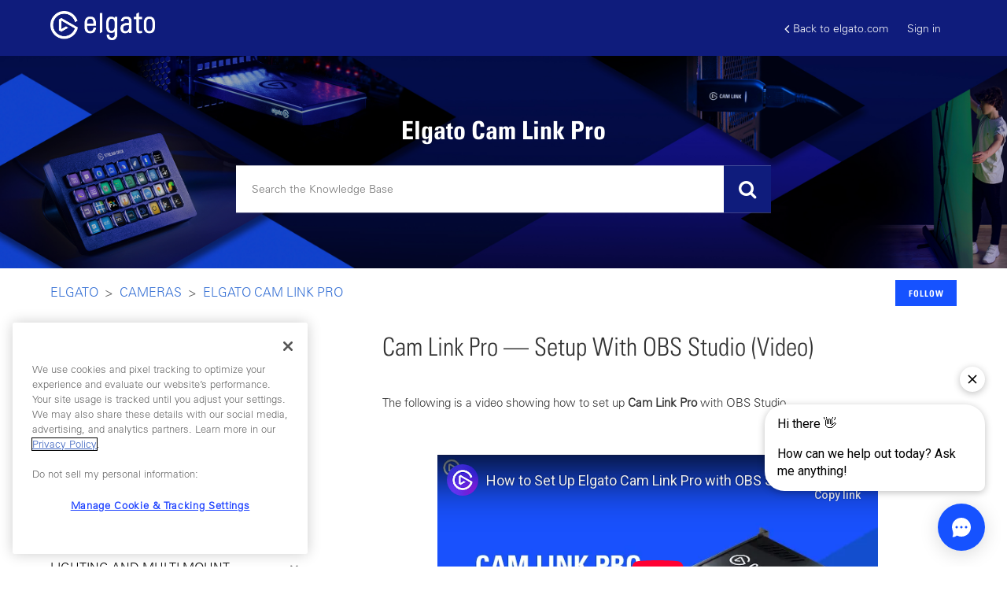

--- FILE ---
content_type: text/html; charset=utf-8
request_url: https://help.elgato.com/hc/en-us/articles/360060174052-Cam-Link-Pro-Setup-With-OBS-Studio-Video
body_size: 17190
content:
<!DOCTYPE html>
<html dir="ltr" lang="en-US">
<head>
  <meta charset="utf-8" />
  <!-- v26823 -->


  <title>Cam Link Pro — Setup With OBS Studio (Video) &ndash; Elgato</title>

  <meta name="csrf-param" content="authenticity_token">
<meta name="csrf-token" content="">

  <meta name="description" content="The following is a video showing how to set up Cam Link Pro with OBS Studio.      If the video doesn't appear in your browser, you can..." /><meta property="og:image" content="https://help.elgato.com/hc/theming_assets/01J1WRKSG3DM8FFXC5RZ7DSPP9" />
<meta property="og:type" content="website" />
<meta property="og:site_name" content="Elgato" />
<meta property="og:title" content="Cam Link Pro — Setup With OBS Studio (Video)" />
<meta property="og:description" content="The following is a video showing how to set up Cam Link Pro with OBS Studio.
 

 
If the video doesn't appear in your browser, you can view it here: https://www.youtube.com/watch?v=DEabiFo0HOs" />
<meta property="og:url" content="https://help.elgato.com/hc/en-us/articles/360060174052-Cam-Link-Pro-Setup-With-OBS-Studio-Video" />
<link rel="canonical" href="https://help.elgato.com/hc/en-us/articles/360060174052-Cam-Link-Pro-Setup-With-OBS-Studio-Video">
<link rel="alternate" hreflang="de" href="https://help.elgato.com/hc/de/articles/360060174052-Cam-Link-Pro-Einrichtung-mit-OBS-Studio-Video">
<link rel="alternate" hreflang="en-us" href="https://help.elgato.com/hc/en-us/articles/360060174052-Cam-Link-Pro-Setup-With-OBS-Studio-Video">
<link rel="alternate" hreflang="es" href="https://help.elgato.com/hc/es/articles/360060174052-Cam-Link-Pro-Configuraci%C3%B3n-con-OBS-Studio-Video">
<link rel="alternate" hreflang="x-default" href="https://help.elgato.com/hc/en-us/articles/360060174052-Cam-Link-Pro-Setup-With-OBS-Studio-Video">

  <link rel="stylesheet" href="//static.zdassets.com/hc/assets/application-f34d73e002337ab267a13449ad9d7955.css" media="all" id="stylesheet" />
    <!-- Entypo pictograms by Daniel Bruce — www.entypo.com -->
    <link rel="stylesheet" href="//static.zdassets.com/hc/assets/theming_v1_support-e05586b61178dcde2a13a3d323525a18.css" media="all" />
  <link rel="stylesheet" type="text/css" href="/hc/theming_assets/2398201/360002220132/style.css?digest=40585788771601">

  <link rel="icon" type="image/x-icon" href="/hc/theming_assets/01HZH46321G4D04C58W1FV4HBT">

    <script src="//static.zdassets.com/hc/assets/jquery-ed472032c65bb4295993684c673d706a.js"></script>
    <script async src="https://www.googletagmanager.com/gtag/js?id=G-XPPCGR8L2H"></script>
<script>
  window.dataLayer = window.dataLayer || [];
  function gtag(){dataLayer.push(arguments);}
  gtag('js', new Date());
  gtag('config', 'G-XPPCGR8L2H');
</script>


  <meta content="width=device-width, initial-scale=1.0" name="viewport" />

<!-- Google Tag Manager -->
<script>(function(w,d,s,l,i){w[l]=w[l]||[];w[l].push({'gtm.start':
new Date().getTime(),event:'gtm.js'});var f=d.getElementsByTagName(s)[0],
j=d.createElement(s),dl=l!='dataLayer'?'&l='+l:'';j.async=true;j.src=
'https://www.googletagmanager.com/gtm.js?id='+i+dl;f.parentNode.insertBefore(j,f);
})(window,document,'script','dataLayer','GTM-WGGMDG');</script>
<!-- End Google Tag Manager -->


<script src="//cdnjs.cloudflare.com/ajax/libs/jquery-cookie/1.4.1/jquery.cookie.min.js"></script>
<script src="//cdnjs.cloudflare.com/ajax/libs/underscore.js/1.8.3/underscore-min.js"></script>
<script src="//cdn.jsdelivr.net/npm/vue@2.6.8/dist/vue.js"></script>
<script type="text/javascript" src="//cdn.jsdelivr.net/npm/slick-carousel@1.8.1/slick/slick.min.js"></script>
<script src="https://cdnjs.cloudflare.com/ajax/libs/magnific-popup.js/1.1.0/jquery.magnific-popup.min.js"></script>
<script src="https://cdn.jsdelivr.net/npm/store@2.0.12/dist/store.modern.min.js"></script>
<script src="https://cdn.jsdelivr.net/npm/lz-string@1.4.4/libs/lz-string.min.js"></script>

<link href="https://stackpath.bootstrapcdn.com/font-awesome/4.7.0/css/font-awesome.min.css" rel="stylesheet" integrity="sha384-wvfXpqpZZVQGK6TAh5PVlGOfQNHSoD2xbE+QkPxCAFlNEevoEH3Sl0sibVcOQVnN" crossorigin="anonymous">
<link rel="stylesheet" type="text/css" href="//cdn.jsdelivr.net/npm/slick-carousel@1.8.1/slick/slick.css"/>
<link rel="stylesheet" href="https://cdnjs.cloudflare.com/ajax/libs/magnific-popup.js/1.1.0/magnific-popup.min.css" />




<script>
$(document).ready(function() {  

  zE(function() {
    //Zopim API
    $zopim( function() {
    $zopim.livechat.departments.filter('');
    $zopim.livechat.concierge.setAvatar('/hc/theming_assets/01HZH463K9BD7KYTJFVH7YSGXK');
    $zopim.livechat.window.setTitle("Elgato Support");
    $zopim.livechat.theme.reload();
    //End Zopim API
    });
  });
});
</script>



<script>
var HC = window.HC || {},
    VARIABLES = {};

HC.SETTINGS = {
  // POPULAR TOPICS 
  popular_topics: {
    faq: "popular-topics-faq",
    announcement: "popular-topics-announcement",
    gaming: "popular-topics-gaming"
  },

  // SPOTLIGHT ARTICLE
  spotlight: {
    label: "spotlight-article",
    video_selector: "iframe",
    description_selector: ".spotlight-desc",
    button_selector: ".spotlight-link"
  },

  // CATEGORIES
  categories: [
    {
      id: "360001670472",
      icon: "/hc/theming_assets/01HZH463QFNRJT8W6YBCJ7N31N",
      banner: "/hc/theming_assets/01HZH463WS0ASS2XSSFWK3S24G"
    },
    {
      id: "360001667871",
      icon: "/hc/theming_assets/01HZH46426WJVWA5CK9E2F8SHS",
      banner: "/hc/theming_assets/01HZH464CJPKCMDNFWVGESKH42"
    },
    {
      id: "360001636472",
      icon: "/hc/theming_assets/01HZH464K6FH8F9CRMHPY7H8H2",
      banner: "/hc/theming_assets/01HZH464STM296PTECRGJWH3Q5"
    },
    {
      id: "360001636492",
      icon: "/hc/theming_assets/01HZH4650B8DAQ4G65VVRJD8XK",
      banner: "/hc/theming_assets/01HZH4657K6KR1QSBFPGDAGH4J"
    },
    {
      id: "360001634631",
      icon: "/hc/theming_assets/01HZH465DFTSP6SREK7N5VBH9S",
      banner: "/hc/theming_assets/01HZH465JRZFC19949FT9HRKSQ"
    },
    {
      id: "360001634651",
      icon: "/hc/theming_assets/01HZH465XWQHWKDMNY94GBMYRX",
      banner: "/hc/theming_assets/01HZH4663ZMMJ9RCXXPC3JDR87"
    },
    {
      id: "360001636532",
      icon: "/hc/theming_assets/01HZH4668TD6ASGBDY7MCNM4GR",
      banner: "/hc/theming_assets/01HZH466DJYPZ3N66FW57X9ERJ"
    },
    {
      id: "360001538352",
      icon: "/hc/theming_assets/01HZH466JJHRVTQ3X576GZ6CP6",
      banner: "/hc/theming_assets/01HZH466T9KS6KKEF41HNSYNQ4"
    },
    {
      id: "360003420852",
      icon: "/hc/theming_assets/01HZH46714QASADBKKH0Z3R453",
      banner: "/hc/theming_assets/01HZH4675TS344S52Q911P6R66"
    },
    {
      id: "4405102939277",
      icon: "/hc/theming_assets/01HZH467D5GXB257SW594F80SQ",
      banner: "/hc/theming_assets/01HZH467MP7SJZJ74FDDQWXWKQ"
    },
    {
      id: "10518489328397",
      icon: "/hc/theming_assets/01HZH467S366013G23GEX8A04P",
      banner: "/hc/theming_assets/01HZH467Y5RCXVTMCM9KCS4FH8"
    },
    {
      id: "25147434889357",
      icon: "/hc/theming_assets/01HZH4685298D4SEXXS6C49J95",
      banner: "/hc/theming_assets/01HZH468B7FFDNQ3SQBYV8B41Y"
    },
      {
      id: "32965465409937",
      icon: "/hc/theming_assets/01JXG530P3KZSDDXKF8GRR0KSG",
      banner: "/hc/theming_assets/01HZH468N4D9GH5QVFZ1MP9H3N"
    },
    {
      id: "39869640453649",
      icon: "/hc/theming_assets/01K77KBWBB8X7RTF00G2P4CFPX",
      banner: "/hc/theming_assets/01J8TPER65JKW4VMT5S8DVG2P5"
    },
    {
      id: "39871996466577",
      icon: "/hc/theming_assets/01K77P1NNAFS1MDPE1MYV795FM",
      banner: "/hc/theming_assets/01J8TPER65JKW4VMT5S8DVG2P5"
    },
    {
      id: "",
      icon: "/hc/theming_assets/01HZH469E5E5GDG3T5SGX3YHK7",
      banner: "/hc/theming_assets/01HZH469JP67B6BMNA6D2MFV37"
    },
    {
      id: "",
      icon: "/hc/theming_assets/01HZH469SSH219BA59TPR5J6QR",
      banner: "/hc/theming_assets/01HZH469YWKRTA9WN02F47PYTW"
    },
    {
      id: "",
      icon: "/hc/theming_assets/01HZH46A6CDQD8TVHN6ZB9AAM7",
      banner: "/hc/theming_assets/01HZH46ABMTMMN26PG4CNSBZ1T"
    },
    {
      id: "",
      icon: "/hc/theming_assets/01HZH46AHCFK5RNNMW2EZSZF8Q",
      banner: "/hc/theming_assets/01HZH46AND5HW7WPWDZ4DP0R93"
    },
    {
      id: "",
      icon: "/hc/theming_assets/01HZH46ATNKX3FSYJYA587G4KP",
      banner: "/hc/theming_assets/01HZH46AZ5DCWM8C1NBCFTM13Q"
    }

  ],


  // FORUM TOPICS
  forum_topics: [
    {
      title: "Switch 2 Megathread",
      url: "https://www.reddit.com/r/elgato/comments/1l48p6g/megathread_switch_2_capture_or_streaming_issues/"
    },
    {
      title: "Stream Deck 7.0 Megathread",
      url: "https://www.reddit.com/r/elgato/comments/1kqq3b1/beta_megathread_virtual_stream_deck_onscreen/"
    },
    {
      title: "New Stream Deck Products, Including Modules, Network Dock and Scissor Keys",
      url: "https://www.reddit.com/r/elgato/comments/1kqsccd/new_stream_deck_gear_is_here_modules_network_dock/"
    },
    {
      title: "Elgato Studio Beta Megathread",
      url: "https://www.reddit.com/r/elgato/comments/1kygglp/beta_megathread_elgato_studio_easy_high_quality/"
    },
  ],

    // ORDER LOOKUP PAGE
  order_lookup_page: "360047427931",
  tracking_link: {
    ups: "http://wwwapps.ups.com/WebTracking/processInputRequest?TypeOfInquiryNumber=T&amp;InquiryNumber1={TRACKINGNUMBER}",
    fedex: "https://www.fedex.com/fedextrack/?tracknumbers={TRACKINGNUMBER}",
    dhl: " https://www.dhl.com/en/express/tracking.html?AWB={TRACKINGNUMBER}&amp;brand=DHL",
    usps: "https://tools.usps.com/go/TrackConfirmAction?tLabels={TRACKINGNUMBER}",
    sfpe: "https://www.sf-express.com/tw/tc/dynamic_function/waybill/#search/bill-number/{TRACKINGNUMBER}"
  },
  part_number_link: "http://www.corsair.com/p/{PARTNUMBER}",
  part_number_to_hide: "Freight Charge, Order Discount",
};
</script>


  <script type="text/javascript" src="/hc/theming_assets/2398201/360002220132/script.js?digest=40585788771601"></script>
</head>
<body class="">
  
  
  

  <meta name="google-site-verification" content="8dzrHo_QpIarsmiwWuugb4XfMTw48sc0FwauEQxe9-8" />
<div class="alertbox"></div>
<!-- GTM (Adam's container) -->
 <!-- Google Tag Manager -->
<script>(function(w,d,s,l,i){w[l]=w[l]||[];w[l].push({'gtm.start':
new Date().getTime(),event:'gtm.js'});var f=d.getElementsByTagName(s)[0],
j=d.createElement(s),dl=l!='dataLayer'?'&l='+l:'';j.async=true;j.src=
'https://www.googletagmanager.com/gtm.js?id='+i+dl;f.parentNode.insertBefore(j,f);
})(window,document,'script','dataLayer','GTM-TL84NVVN');</script>
<!-- End Google Tag Manager -->



<!-- OLD Google Tag Manager (noscript) -->
<noscript><iframe src="https://www.googletagmanager.com/ns.html?id=GTM-WGGMDG"
height="0" width="0" style="display:none;visibility:hidden"></iframe></noscript>
<!--End Google Tag Manager (noscript) -->


<div id="header">
  <header class="header">
    <div class="logo">
      <a title="Home" href="/hc/en-us">
        <img src="/hc/theming_assets/01J1WRKSG3DM8FFXC5RZ7DSPP9" alt="Elgato Help Center home page">
      </a>
    </div>
    <div class="nav-wrapper">
      <span class="icon-menu" tabindex="0" role="button" aria-controls="user-nav" aria-expanded="false" aria-label="Toggle navigation menu"></span>
      <nav class="user-nav" id="user-nav">
        <a href="https://www.elgato.com/" class="back-link"><i class="fa fa-angle-left"></i>Back to elgato.com</a>
      </nav>
        <a class="login" data-auth-action="signin" role="button" rel="nofollow" title="Opens a dialog" href="/hc/en-us/signin?return_to=https%3A%2F%2Fhelp.elgato.com%2Fhc%2Fen-us%2Farticles%2F360060174052-Cam-Link-Pro-Setup-With-OBS-Studio-Video&amp;locale=en-us">Sign in</a>

    </div>
  </header>
  <div :class="['mobile-header', showMenu && 'open']">
    <div class="mobile-header-left" @click="showMenu = !showMenu">
      <span class="fa fa-bars open-nav"></span>
      <span class="fa fa-times close-nav"></span>      
    </div>
    <div class="mobile-logo">
      <a title="Home" href="/hc/en-us">
        <img src="/hc/theming_assets/01J1WRKSG3DM8FFXC5RZ7DSPP9" alt="Elgato Help Center home page"/>
      </a>
    </div>

    <div class="mobile-header-right">
    </div>

    <div class="mobile-menu" v-show="showMenu">
      <a href="https://www.elgato.com/" class="mobile-menu-link">Back to elgato.com</a>
      <a onclick="window.Forethought('widget', 'open')" class="mobile-menu-link">Contact Us</a>
      
        <a class="login" data-auth-action="signin" role="button" rel="nofollow" title="Opens a dialog" href="/hc/en-us/signin?return_to=https%3A%2F%2Fhelp.elgato.com%2Fhc%2Fen-us%2Farticles%2F360060174052-Cam-Link-Pro-Setup-With-OBS-Studio-Video&amp;locale=en-us">Sign in</a>

      

    </div>
  </div>
</div>


<div id="dc" class="dynamic-content" style="display:none;">
  <div name="search_placeholder">Search the Knowledge Base</div>
  <div name="attachment_description">(two attachments required : please submit an image of the part number located on the item, and an image of proof of purchase)</div>
  <div name="scheduled_description">Waiting for warehouse to restock and reserve.</div>
  <div name="picked_description">Warehouse has begun packing process.</div>
  <div name="staged_description">Package ready for handoff to shipping service.</div>
  <div name="shipped_description">The package has been handed to the shipping carrier.</div>
  <div name="delivered_description">Package has been delivered to customer.</div>
  <div name="received_description">Return package opened at warehouse and entered into system.</div>
  <div name="invoiced_description">Refund has been paid.</div>
  <div name="pending_reservation_description">Waiting for backordered items/Waiting for system to be manufactured/Waiting for Advanced RMA payment.</div>
  <div name="reserved_description">Inventory has been confirmed and reserved.</div>
  <div name="cancelled_description">Item line in order has been cancelled.</div>
</div>


<script>HC.templates.header.$mount("#header");</script>


  <main role="main">
    <section class="hero">
  <div class="hero-bg"></div>
  <div class="hero-inner">
    <h1 class="hero-title">Elgato Cam Link Pro</h1>
    
    <form role="search" class="search search-full" data-search="" data-instant="true" autocomplete="off" action="/hc/en-us/search" accept-charset="UTF-8" method="get"><input type="hidden" name="utf8" value="&#x2713;" autocomplete="off" /><input type="search" name="query" id="query" placeholder="Search" autocomplete="off" aria-label="Search" /></form>
  </div>
</section>

<div class="container">
  <nav class="sub-nav">
    <ol class="breadcrumbs">
  
    <li title="Elgato">
      
        <a href="/hc/en-us">Elgato</a>
      
    </li>
  
    <li title="Cameras">
      
        <a href="/hc/en-us/categories/4405102939277-Cameras">Cameras</a>
      
    </li>
  
    <li title="Elgato Cam Link Pro">
      
        <a href="/hc/en-us/sections/360012971271-Elgato-Cam-Link-Pro">Elgato Cam Link Pro</a>
      
    </li>
  
</ol>


    <div><a class="article-subscribe" title="Opens a sign-in dialog" rel="nofollow" role="button" data-auth-action="signin" aria-selected="false" href="/hc/en-us/articles/360060174052-Cam-Link-Pro-Setup-With-OBS-Studio-Video/subscription.html">Follow</a></div>
  </nav>

  <div class="article-container sidebar-wrapper" id="article-container">

    <div id="sidebar">
      <div class="sidebar-panel">
        <ul class="sidebar">
          <li class="sidebar-item sidebar-home">
            <a href="/hc/en-us" class="sidebar-item-title">
              HOME
            </a>
          </li>
          <li :class="['sidebar-item', isOpen(category.id)]" v-for='category in categories' :data-id='category.id'>
            <span class="sidebar-item-title" @click='setActiveCategory(category.id)'>
              {[{category.name}]}
            </span>
            <ul v-if='category.id === activeCategory'>
              <li :class="['sidebar-item', isOpen(section.id)]" v-for='section in category.sections'>
                <span class="sidebar-item-title" @click='setActiveSection(section.id)'>
                  {[{section.name}]}
                </span>
                <ul v-if='section.id === activeSection'>
                  <li :class="['sidebar-item', isCurrent(article.id)]" v-for='article in section.articles'>
                    <a :href='article.html_url' class="sidebar-item-link">
                      {[{article.title}]}
                    </a>
                  </li>
                </ul>
              </li>
            </ul>
          </li>
        </ul>
      </div>

      <div class="sidebar-mobile">
        <h2>CHOOSE A TOPIC</h2>
        <div class="sidebar-dropdown">
          <div class="sidebar-dropdown-toggle" @click="showDropdown = !showDropdown">
            {[{activeCategoryName}]}
            <i class="fa fa-angle-down"></i>
          </div>
          <ul class="sidebar-dropdown-menu" v-show="showDropdown">
            <li :class="['sidebar-dropdown-item', category.id == activeCategory && 'active']" v-for='category in categories' @click='goTo(category.html_url)'>
              {[{category.name}]}
            </li>
          </ul>
        </div>
      </div>
    </div>

    <article class="article" v-cloak>
      <header class="article-header">
        <h1 title="Cam Link Pro — Setup With OBS Studio (Video)" class="article-title">
          Cam Link Pro — Setup With OBS Studio (Video)
          
        </h1>
      </header>

      <section class="article-info">
        <div class="article-content">
          <div class="article-body"><p>The following is a video showing how to set up <strong>Cam Link Pro</strong> with OBS Studio.</p>
<p>&nbsp;</p>
<p class="wysiwyg-text-align-center"><iframe src="//www.youtube-nocookie.com/embed/DEabiFo0HOs" width="560" height="315" frameborder="0" allowfullscreen=""></iframe></p>
<p>&nbsp;</p>
<p>If the video doesn't appear in your browser, you can view it here: <a href="https://www.youtube.com/watch?v=DEabiFo0HOs" target="_self">https://www.youtube.com/watch?v=DEabiFo0HOs</a></p></div>
          <div class="article-attachments">
            <ul class="attachments">
              
            </ul>
          </div>
        </div>        
        <div v-if="showOrderLookup" class="form-field olp-search article-body">
          <div class="search-field">
            <label for="olp-email">Email</label>
            <input v-model="olpEmail.val" type="text" id="olp-email" name="email" :class="{'invalid' : !olpEmail.isValid && olpEmail.val !== ''}" placeholder="(required)">
          </div>
          <div class="search-field">
            <label for="olp-order-number">Order Number</label>
            <input v-model="olpOrderNumber.val" type="text" id="olp-order-number" name="order number" @keydown="isNumber($event)" @keyup="checkModifierKey($event)" :class="{'invalid' : !olpOrderNumber.isValid && olpOrderNumber.val !== ''}" placeholder="(required)">
          </div>
          <div class="break"></div>                
          <input type="submit" name="commit" value="Search" :disabled="!enableSubmit" @click="doSearch()">
          <div v-if="showLoading" class="custom-loading">
            <svg xmlns="http://www.w3.org/2000/svg" xmlns:xlink="http://www.w3.org/1999/xlink" style="margin: auto; background: transparent; display: block; shape-rendering: auto;" width="150px" height="150px" viewBox="0 0 100 100" preserveAspectRatio="xMidYMid" class="center-hv"><circle cx="50" cy="50" r="32" stroke-width="8" stroke="#FECB00" stroke-dasharray="50.26548245743669 50.26548245743669" fill="none" stroke-linecap="round" transform="rotate(234.031 50 50)"><animateTransform attributeName="transform" type="rotate" repeatCount="indefinite" dur="1s" keyTimes="0;1" values="0 50 50;360 50 50"></animateTransform></circle></svg>
          </div>          
          <div v-if="showError" class="olp-message olp-error">
            The order tracking service is currently unavailable. Please try again later.
          </div>            
          <div v-if="noResults" class="olp-message">
            No orders found. Please recheck your order number and email address, then try again.
          </div>
        </div>
      </section>
      <footer>
        
          <div class="article-votes">
            <span class="article-votes-question">Was this article helpful?</span>
            <div class="article-votes-controls" role='radiogroup'>
              <a class="button article-vote article-vote-up" data-helper="vote" data-item="article" data-type="up" data-id="360060174052" data-upvote-count="6" data-vote-count="18" data-vote-sum="-6" data-vote-url="/hc/en-us/articles/360060174052/vote" data-value="null" data-label="6 out of 18 found this helpful" data-selected-class="null" aria-selected="false" role="radio" rel="nofollow" title="Yes" href="#"></a>
              <a class="button article-vote article-vote-down" data-helper="vote" data-item="article" data-type="down" data-id="360060174052" data-upvote-count="6" data-vote-count="18" data-vote-sum="-6" data-vote-url="/hc/en-us/articles/360060174052/vote" data-value="null" data-label="6 out of 18 found this helpful" data-selected-class="null" aria-selected="false" role="radio" rel="nofollow" title="No" href="#"></a>
            </div>
            <small class="article-votes-count">
              <span class="article-vote-label" data-helper="vote" data-item="article" data-type="label" data-id="360060174052" data-upvote-count="6" data-vote-count="18" data-vote-sum="-6" data-vote-url="/hc/en-us/articles/360060174052/vote" data-value="null" data-label="6 out of 18 found this helpful">6 out of 18 found this helpful</span>
            </small>
            <!--Swift Article Feedback-->
           <div id="sq-article-feedback-form" style="padding-top: 12px; display: none;">
         <div id="sq-article-feedback-prompt" style="text-align: center; margin-top: 12px; margin-bottom: 24px; font-weight: 600">
            <div id="sq-article-feedback-prompt-down" style="display: none">
               We're sorry to hear that. Can you tell us what went wrong?
            </div> 
            <div id="sq-article-feedback-prompt-up" style="display: none">
               We’re glad we could help! Is there anything you'd like to share with us?
            </div>
         </div>
         <div id="sq-article-feedback-options" style="text-align: left; margin-bottom: 18px"> 
            <div id="sq-article-feedback-options-down" style="text-align: left; margin-bottom: 18px; display: none"> 
               <div style="margin-bottom: 6px">
                  <input type="radio" id="sq-article-feedback-options-down-1" name="sq-article-feedback-options-down" value="1"/>
                  <label for="sq-article-feedback-options-down-1" style="margin-left: 5px">This article didn't answer my question or solve my problem</label>
               </div> 
               <div style="margin-bottom: 6px">
                  <input type="radio" id="sq-article-feedback-options-down-2" name="sq-article-feedback-options-down" value="2"/>
                  <label for="sq-article-feedback-options-down-2" style="margin-left: 5px">I found this article confusing or difficult to read</label>
               </div> 
               <div style="margin-bottom: 6px">
                  <input type="radio" id="sq-article-feedback-options-down-3" name="sq-article-feedback-options-down" value="3"/>
                  <label for="sq-article-feedback-options-down-3" style="margin-left: 5px">I don't like the answer I found or how the feature works</label>
               </div> 
               <div style="margin-bottom: 6px">
                  <input type="radio" id="sq-article-feedback-options-down-4" name="sq-article-feedback-options-down" value="4"/>
                  <label for="sq-article-feedback-options-down-4" style="margin-left: 5px">Something else</label>
               </div> 
            </div>
            
            <div id="sq-article-feedback-options-up" style="text-align: left; margin-bottom: 18px; display: none"> 
            </div>
         </div>
         <div id="sq-article-feedback-text" style="text-align: left">
            <textarea id="sq-article-feedback-text-up" placeholder="Please provide any feedback you'd like to share" name="article-down-vote-reason" rows="4" cols="50" style="display: none" ></textarea>
            <textarea id="sq-article-feedback-text-down" placeholder="Please provide any feedback you'd like to share" name="article-down-vote-reason" rows="4" cols="50" style="display: none"></textarea>
            <div id="sq-article-feedback-note-up" style="font-size: small; color: grey">This form is for feedback only and you won't receive a reply. Please don't include any personal information about yourself or someone else.</div> 
            <div id="sq-article-feedback-note-down" style="font-size: small; color: grey">This form is for feedback only and you won't receive a reply. Please don't include any personal information about yourself or someone else.</div>
          <button id="sq-article-submit-feedback" class="button button-primary" style="margin-top: 12px;">Submit Feedback</button>
         </div>
         <div id="sq-article-feedback-confirm-up" style="display: none; color: green; margin-top: 10px">Thank you! Your feedback helps us improve this article for everyone.</div>
         <div id="sq-article-feedback-confirm-down" style="display: none; color: green; margin-top: 10px">Thank you! Your feedback helps us improve this article for everyone.</div>
             <!--Swift Article Feedback End-->
      </div>  
          </div>
        

        <div class="article-more-questions">
          Have more questions? <a href="/hc/en-us/requests/new">Submit a request</a>
        </div>
        <div class="article-return-to-top">
          <a href="#article-container">Return to top<span class="icon-arrow-up"></span></a>
        </div>
      </footer>

      <section class="article-relatives">
        <div data-recent-articles></div>
        
  <section class="related-articles">
    
      <h3 class="related-articles-title">Related articles</h3>
    
    <ul>
      
        <li>
          <a href="/hc/en-us/related/click?data=BAh7CjobZGVzdGluYXRpb25fYXJ0aWNsZV9pZGwrCE%2FUNtVTADoYcmVmZXJyZXJfYXJ0aWNsZV9pZGwrCOQ%2BQtVTADoLbG9jYWxlSSIKZW4tdXMGOgZFVDoIdXJsSSJOL2hjL2VuLXVzL2FydGljbGVzLzM2MDA1OTQyNTg3MS1DYW0tTGluay1Qcm8tSG93LXRvLVNldHVwLXdpdGgtT0JTLVN0dWRpbwY7CFQ6CXJhbmtpBg%3D%3D--613e8deba8dc8e3244fc7e5cde8fe1874f7df4c8" rel="nofollow">Cam Link Pro — How to Setup with OBS Studio</a>
        </li>
      
        <li>
          <a href="/hc/en-us/related/click?data=BAh7CjobZGVzdGluYXRpb25fYXJ0aWNsZV9pZGwrCA0WdZ8CBDoYcmVmZXJyZXJfYXJ0aWNsZV9pZGwrCOQ%2BQtVTADoLbG9jYWxlSSIKZW4tdXMGOgZFVDoIdXJsSSJGL2hjL2VuLXVzL2FydGljbGVzLzQ0MDkzMTE2OTYzOTctQ2FtLUxpbmstUHJvLUluc3RhbGxhdGlvbi1pc3N1ZXMGOwhUOglyYW5raQc%3D--99f0c98ad40c9c1732a03fa87a560b1aaceaa4c7" rel="nofollow">Cam Link Pro — Installation issues</a>
        </li>
      
        <li>
          <a href="/hc/en-us/related/click?data=BAh7CjobZGVzdGluYXRpb25fYXJ0aWNsZV9pZGwrCNP3OdVTADoYcmVmZXJyZXJfYXJ0aWNsZV9pZGwrCOQ%2BQtVTADoLbG9jYWxlSSIKZW4tdXMGOgZFVDoIdXJsSSJaL2hjL2VuLXVzL2FydGljbGVzLzM2MDA1OTYzMTU3MS1DYW0tTGluay1Qcm8tRmlyc3QtVGltZS1JbnN0YWxsYXRpb24tYW5kLVNldC1VcC1WaWRlbwY7CFQ6CXJhbmtpCA%3D%3D--9c35f8af68bc5109218ef431da267d551a4635bb" rel="nofollow">Cam Link Pro — First Time Installation and Set Up (Video)</a>
        </li>
      
        <li>
          <a href="/hc/en-us/related/click?data=BAh7CjobZGVzdGluYXRpb25fYXJ0aWNsZV9pZGwrCI1J7PsIBDoYcmVmZXJyZXJfYXJ0aWNsZV9pZGwrCOQ%2BQtVTADoLbG9jYWxlSSIKZW4tdXMGOgZFVDoIdXJsSSJYL2hjL2VuLXVzL2FydGljbGVzLzQ0MzY2MzI4MTYwMTMtRWxnYXRvLUZhY2VjYW0tSG93LXRvLVNldC1VcC1hbmQtVXNlLWluLU9CUy1TdHVkaW8GOwhUOglyYW5raQk%3D--415c228338c806e0201e5da3184663930fa17078" rel="nofollow">Elgato Facecam — How to Set Up and Use in OBS Studio</a>
        </li>
      
        <li>
          <a href="/hc/en-us/related/click?data=BAh7CjobZGVzdGluYXRpb25fYXJ0aWNsZV9pZGwrCOBUK9VTADoYcmVmZXJyZXJfYXJ0aWNsZV9pZGwrCOQ%[base64]" rel="nofollow">Cam Link Pro — How to Control Multiview with 4K Capture Utility</a>
        </li>
      
    </ul>
  </section>


      </section>

      <div v-show="showOlpModal" class="olp-modal">
        <div class="olp-container">        
          <section class="olp-header">
            <div class="olp-close" @click="onClose()">
              <div></div>
              <div></div>
            </div>
            <div class="olp-box">
              <div class="olp-field-group">
                <div class="olp-title">Order</div>
                <div class="olp-text">{[{ olpOrderNumberValue }]}</div>
              </div>
              <div class="olp-field-group">
                <div class="olp-title">Order Type</div>
                <div class="olp-text">{[{ orderType }]}</div>
              </div>
              <div class="olp-field-group">
                <div class="olp-title">Name</div>
                <div class="olp-text">{[{ customerName }]}</div>
              </div>              
            </div>
          </section>
          <section class="olp-results">
            <div class="olp-box results-table">
              <div class="t-header">
                <ul>
                  <li v-for="(column, index) in columns" :key="`column-${index}`" @click="sortColumn(column.apiIdentifier)" :class="`col${index + 1}`">
                    <span>{[{ column.name }]}</span>
                    <svg v-show="column.sortState == 1" xml:space="preserve" viewBox="0 0 100 100" y="0" x="0" xmlns="http://www.w3.org/2000/svg" width="24px" height="24px" xmlns:xlink="http://www.w3.org/1999/xlink" style="background-size:initial;background-repeat-y:initial;background-repeat-x:initial;background-position-y:initial;background-position-x:initial;background-origin:initial;background-image:initial;background-color:transparent;background-clip:initial;background-attachment:initial;"><g class="ldl-scale" style="transform-origin:50% 50%;transform:rotate(0deg) scale(0.8, 0.8);"><path d="M45.3 13.3h17.1V23H45.3z" fill="#666" style="fill:rgb(102, 102, 102);"></path><path d="M45.3 29h23.1v9.7H45.3z" fill="#666" style="fill:rgb(102, 102, 102);"></path><path d="M45.3 44.8h29.5v9.7H45.3z" fill="#666" style="fill:rgb(102, 102, 102);"></path><path d="M45.3 60.5H82v9.7H45.3z" fill="#666" style="fill:rgb(102, 102, 102);"></path><path d="M29.9 10H19.5v65.4h-9.3L24.7 90l14.5-14.6h-9.3z" fill="#333" style="fill:rgb(51, 51, 51);"></path><path d="M45.3 76.3h44.5V86H45.3z" fill="#666" style="fill:rgb(102, 102, 102);"></path></g></svg>
                    <svg v-show="column.sortState == -1" xml:space="preserve" viewBox="0 0 100 100" y="0" x="0" xmlns="http://www.w3.org/2000/svg" width="24px" height="24px" xmlns:xlink="http://www.w3.org/1999/xlink" style="background-size:initial;background-repeat-y:initial;background-repeat-x:initial;background-position-y:initial;background-position-x:initial;background-origin:initial;background-image:initial;background-color:transparent;background-clip:initial;background-attachment:initial;" ><g class="ldl-scale" style="transform-origin:50% 50%;transform:rotate(0deg) scale(0.8, 0.8);" ><path d="M45.3 76.3h17.1V86H45.3z" fill="#666" style="fill:rgb(102, 102, 102);" ></path><path d="M45.3 60.5h23.1v9.7H45.3z" fill="#666" style="fill:rgb(102, 102, 102);" ></path><path d="M45.3 44.8h29.5v9.7H45.3z" fill="#666" style="fill:rgb(102, 102, 102);" ></path><path d="M45.3 29H82v9.7H45.3z" fill="#666" style="fill:rgb(102, 102, 102);" ></path><path d="M29.9 10H19.5v65.4h-9.3L24.7 90l14.5-14.6h-9.3z" fill="#333" style="fill:rgb(51, 51, 51);" ></path><path d="M45.3 13.3h44.5V23H45.3z" fill="#666" style="fill:rgb(102, 102, 102);" ></path></g></svg>
                  </li>
                </ul>
              </div>
              <div class="t-body">
                <template v-for="(result, index) in resultsList">
                  <ul :key="`result-${index}`" v-if="isDisplayable(result.PART_NUMBER)">
                    <li class="col1">{[{ result.LINE_STATUS || '-' }]}</li>
                    <li class="col2">
                      <a v-if="result.PART_NUMBER" :href="getPartNumberUrl(result.PART_NUMBER)" target="_blank">{[{ result.PART_NUMBER }]}</a>
                      <span v-else>-</span>
                    </li>
                    <li class="col3">{[{ getFormattedDate(result.SCHEDULE_SHIP_DATE) || '-' }]}</li>
                    <li class="col4">{[{ getFormattedDate(result.SHIPPED_DATE) || '-' }]}</li>
                    <li class="col5">{[{ result.SHIP_METHOD || '-' }]}</li>
                    <li class="col6">
                      <a v-if="result.TRACKING_NUMBER" :href="getTrackingUrl(result.SHIP_METHOD, result.TRACKING_NUMBER)" target="_blank">{[{ result.TRACKING_NUMBER }]}</a>
                      <span v-else>-</span>
                    </li>
                    <li class="col7">{[{ getReceivedDeliveredDate(result.LINE_TYPE, index) || '-' }]}</li>
                  </ul>
                </template>
              </div>                                                                                                                                                       
            </div>
          </section>
          <section class="olp-subtitle">
            <p>Line Status Description</p>
            <ul>
              <li v-for="(statusDescription, index) in statusDescriptionList" :key="`description-${index}`">
                <div class="title">{[{ statusDescription.title }]}</div>
                <div class="description">{[{ statusDescription.description }]}</div>
              </li>                                 
            </ul>
          </section>
        </div>
      </div>
    </article>
  </div>
</div>

<script>sidebar.$mount("#sidebar"); HC.templates.article.$mount(".article");</script>

  </main>

  <div class="contact-container">
  <div class="container">
    <div class="section">
      <h2>Still need help?</h2>

      <a onclick="window.Forethought('widget', 'open')" class="button yellow">CONTACT US</a>
    </div>
  </div>
</div>


<footer id="footer">
  <div class="wrap">
  <div class="row">
    <div class="col-3">
      <div class="title-content-wrap">
        <div class="title">
          <div class="menu-title">
            Products
          </div>
        </div>
        <div class="content">
          <div class="link">
            <a href="https://www.elgato.com/s/capture-card-selector">Capture</a>
          </div>
          <div class="link">
            <a href="https://www.elgato.com/p/stream-deck-plus-black">Stream Deck</a>
          </div>
          <div class="link">
            <a href="https://www.elgato.com/p/green-screen-xl">Green Screen</a>
          </div>
        </div>
      </div>
    </div>
    <div class="col-3">
      <div class="title-content-wrap">
        <div class="title">
          <div class="menu-title">
            Support
          </div>
        </div>
        <div class="content">
          <div class="link">
            <a href="https://help.elgato.com">FAQ</a>
          </div>
          <div class="link">
            <a href="https://www.elgato.com/s/contact">Contact</a>
          </div>
          <div class="link">
            <a href="https://www.elgato.com/s/downloads">Downloads</a>
          </div>
          <div class="link">
            <a href="https://help.elgato.com/hc/en-us/articles/360047427931">Track Orders Or Returns</a>
          </div>
        </div>
      </div>
    </div>
    <div class="col-3">
      <div class="title-content-wrap">
        <div class="title">
          <div class="menu-title">
            Company
          </div>
        </div>
        <div class="content">
          <div class="link">
            <a href="https://www.elgato.com/s/about">About</a>
          </div>
          <div class="link">
            <a href="https://www.corsair.com/newsroom/press-release/category/elgato">News</a>
          </div>
          <div class="link">
            <a href="https://www.elgato.com/s/contact ">Press</a>
          </div>
          <div class="link">
            <a href="https://www.elgato.com/s/imprint">Imprint</a>
          </div>
        </div>
      </div>
    </div>
    <div class="col-3">
      <div class="title-content-wrap">
        <div class="title">
          <div class="menu-title">
            Connect
          </div>
        </div>
        <div class="content">
          <div class="link">
            <a href="https://www.elgato.com/s/partnerships">Partnerships</a>
          </div>



          <div>
           
<a class="SocialMediaLinks_social-links__link__RjvN9 rounded" href="https://www.youtube.com/c/elgato" title="youtube" target="_blank" rel="noreferrer"><svg width="24" height="24" viewBox="0 0 24 24" fill="none" xmlns="http://www.w3.org/2000/svg" class="w-24px h-24px"><path fill-rule="evenodd" clip-rule="evenodd" d="M19.8144 5.41816C20.6754 5.64864 21.3521 6.32526 21.5825 7.18627H21.5809C21.9991 8.7453 21.9991 12 21.9991 12C21.9991 12 21.9991 15.2547 21.5809 16.8137C21.3504 17.6747 20.6738 18.3514 19.8128 18.5818C18.2538 19 11.9995 19 11.9995 19C11.9995 19 5.7453 19 4.18626 18.5818C3.32526 18.3514 2.64864 17.6747 2.41816 16.8137C2 15.2547 2 12 2 12C2 12 2 8.7453 2.41816 7.18627C2.64864 6.32526 3.32526 5.64864 4.18626 5.41816C5.7453 5 11.9995 5 11.9995 5C11.9995 5 18.2538 5 19.8144 5.41816ZM15.1967 12L9.99941 14.9996V9.0005L15.1967 12Z" fill="currentColor"></path></svg></a>

<a class="SocialMediaLinks_social-links__link__RjvN9 rounded" href="http://www.twitter.com/elgato" title="twitter" target="_blank" rel="noreferrer"><svg width="24" height="24" viewBox="0 0 24 24" fill="none" xmlns="http://www.w3.org/2000/svg" class="w-24px h-24px"><path d="M19.8294 7.98316C19.8414 8.15675 19.8414 8.33034 19.8414 8.50553C19.8414 13.8436 15.7777 20 8.34695 20V19.9968C6.15189 20 4.00242 19.3712 2.15454 18.1857C2.47372 18.2241 2.7945 18.2433 3.11608 18.2441C4.93517 18.2457 6.70225 17.6353 8.13336 16.5114C6.40467 16.4786 4.88877 15.3515 4.3592 13.706C4.96476 13.8228 5.58872 13.7988 6.18309 13.6364C4.29841 13.2556 2.94249 11.5997 2.94249 9.67665C2.94249 9.65905 2.94249 9.64225 2.94249 9.62545C3.50406 9.93824 4.13282 10.1118 4.77598 10.131C3.00089 8.9447 2.45372 6.58325 3.52565 4.73696C5.57673 7.2608 8.60293 8.79511 11.8515 8.9575C11.5259 7.55439 11.9707 6.08408 13.0203 5.09774C14.6474 3.56824 17.2064 3.64663 18.7359 5.27293C19.6406 5.09454 20.5078 4.76256 21.3013 4.29219C20.9998 5.22733 20.3686 6.02168 19.5254 6.52645C20.3262 6.43206 21.1085 6.21767 21.8453 5.89049C21.3029 6.70324 20.6198 7.41119 19.8294 7.98316Z" fill="currentColor"></path></svg></a>

<a class="SocialMediaLinks_social-links__link__RjvN9 rounded" href="https://www.twitch.tv/elgato" title="twitch" target="_blank" rel="noreferrer"><svg width="24" height="24" viewBox="0 0 24 24" fill="none" xmlns="http://www.w3.org/2000/svg" class="w-24px h-24px"><path d="M17.25 7.12502H15.75V11.625H17.25V7.12502Z" fill="currentColor"></path><path d="M11.6251 7.12502H13.1251V11.625H11.6251V7.12502Z" fill="currentColor"></path><path fill-rule="evenodd" clip-rule="evenodd" d="M3 6.75L6.75 3H21V13.5L14.25 20.25H11.25L7.5 24V20.25H3V6.75ZM16.5 15.75L19.5 12.75V4.5H7.5L7.49993 15.75H10.8749V18.375L13.5 15.75L16.5 15.75Z" fill="currentColor"></path></svg></a>

<a class="SocialMediaLinks_social-links__link__RjvN9 rounded" href="https://www.facebook.com/Elgato" title="facebook" target="_blank" rel="noreferrer"><svg width="24" height="24" viewBox="0 0 24 24" fill="none" xmlns="http://www.w3.org/2000/svg" class="w-24px h-24px"><path d="M10.4378 21.8682V14.8809H7.89803V11.9896H10.4378V9.78594C10.4378 7.27855 11.9312 5.89478 14.215 5.89478C15.3091 5.89478 16.4538 6.09025 16.4538 6.09025V8.55123H15.1924C13.9492 8.55123 13.5625 9.32327 13.5625 10.1136V11.9896H16.3357L15.8927 14.8809H13.5625V21.8682C18.3432 21.1181 22 16.9809 22 11.9896C22 6.46672 17.5228 1.98956 12 1.98956C6.47715 1.98956 2 6.46672 2 11.9896C2 16.981 5.65696 21.1182 10.4378 21.8682Z" fill="currentColor"></path></svg></a>

<a class="SocialMediaLinks_social-links__link__RjvN9 rounded" href="https://discord.gg/elgato" title="discord" target="_blank" rel="noreferrer"><svg width="24" height="24" viewBox="0 0 24 24" fill="none" xmlns="http://www.w3.org/2000/svg" class="w-24px h-24px"><path d="M18.9308 5.64149C17.6561 5.05658 16.2892 4.62565 14.8599 4.37884C14.8339 4.37408 14.8079 4.38598 14.7945 4.40979C14.6187 4.72247 14.4239 5.13039 14.2876 5.45101C12.7503 5.22087 11.221 5.22087 9.71527 5.45101C9.57887 5.12326 9.37707 4.72247 9.20048 4.40979C9.18707 4.38678 9.16107 4.37487 9.13504 4.37884C7.70659 4.62487 6.33963 5.0558 5.06411 5.64149C5.05307 5.64625 5.04361 5.65419 5.03732 5.6645C2.44449 9.53813 1.73421 13.3166 2.08265 17.0481C2.08423 17.0664 2.09447 17.0839 2.10867 17.095C3.81934 18.3512 5.47642 19.1139 7.10273 19.6194C7.12876 19.6274 7.15634 19.6179 7.1729 19.5964C7.55761 19.0711 7.90054 18.5171 8.19456 17.9346C8.21192 17.9005 8.19535 17.86 8.15989 17.8465C7.61594 17.6402 7.098 17.3886 6.59977 17.1029C6.56037 17.0799 6.55721 17.0235 6.59347 16.9965C6.69831 16.918 6.80318 16.8362 6.9033 16.7537C6.92141 16.7386 6.94665 16.7354 6.96794 16.745C10.2411 18.2393 13.7846 18.2393 17.0191 16.745C17.0404 16.7346 17.0657 16.7378 17.0846 16.7529C17.1847 16.8354 17.2895 16.918 17.3952 16.9965C17.4314 17.0235 17.4291 17.0799 17.3897 17.1029C16.8914 17.3941 16.3735 17.6402 15.8288 17.8457C15.7933 17.8592 15.7775 17.9005 15.7949 17.9346C16.0952 18.5163 16.4381 19.0702 16.8157 19.5956C16.8315 19.6179 16.8599 19.6274 16.8859 19.6194C18.5201 19.1139 20.1772 18.3512 21.8879 17.095C21.9028 17.0839 21.9123 17.0672 21.9139 17.0489C22.3309 12.7348 21.2154 8.98737 18.9568 5.66529C18.9513 5.65419 18.9419 5.64625 18.9308 5.64149ZM8.68335 14.776C7.69792 14.776 6.88594 13.8713 6.88594 12.7602C6.88594 11.6491 7.68217 10.7444 8.68335 10.7444C9.69239 10.7444 10.4965 11.6571 10.4807 12.7602C10.4807 13.8713 9.68451 14.776 8.68335 14.776ZM15.329 14.776C14.3435 14.776 13.5316 13.8713 13.5316 12.7602C13.5316 11.6491 14.3278 10.7444 15.329 10.7444C16.338 10.7444 17.1421 11.6571 17.1264 12.7602C17.1264 13.8713 16.338 14.776 15.329 14.776Z" fill="currentColor"></path></svg></a>

<a class="SocialMediaLinks_social-links__link__RjvN9 rounded" href="https://www.reddit.com/r/elgato/" title="reddit" target="_blank" rel="noreferrer"><svg width="24" height="24" viewBox="0 0 24 24" fill="none" xmlns="http://www.w3.org/2000/svg" class="w-24px h-24px"><path d="M19.8029 9.03388C21.0155 9.03388 21.9996 10.018 21.9996 11.2306C21.9996 12.1269 21.4548 12.9002 20.7343 13.2516C20.7695 13.4625 20.787 13.6734 20.787 13.9019C20.787 17.2761 16.868 20 12.0176 20C7.16723 20 3.24824 17.2761 3.24824 13.9019C3.24824 13.6734 3.26581 13.4449 3.30096 13.2341C2.52771 12.8826 2.00049 12.1269 2.00049 11.2306C2.00049 10.018 2.98463 9.03388 4.19723 9.03388C4.77717 9.03388 5.32196 9.27992 5.70859 9.64897C7.21995 8.54181 9.31125 7.85643 11.6486 7.78614L12.7557 2.5491C12.7909 2.44366 12.8436 2.35579 12.9315 2.30306C13.0194 2.25034 13.1248 2.23277 13.2302 2.25034L16.868 3.02359C17.1141 2.49638 17.6413 2.1449 18.2564 2.1449C19.1175 2.1449 19.8205 2.84786 19.8205 3.70898C19.8205 4.5701 19.1175 5.27306 18.2564 5.27306C17.4128 5.27306 16.7275 4.60525 16.6923 3.77928L13.4411 3.09389L12.4394 7.78614C14.724 7.87401 16.7978 8.57696 18.2915 9.64897C18.6782 9.26235 19.2054 9.03388 19.8029 9.03388Z" fill="currentColor"></path></svg></a>

<a class="SocialMediaLinks_social-links__link__RjvN9 rounded" href="https://www.instagram.com/elgato/" title="instagram" target="_blank" rel="noreferrer"><svg width="24" height="24" viewBox="0 0 24 24" fill="none" xmlns="http://www.w3.org/2000/svg" class="w-24px h-24px"><path d="M8.27263 3.06294C7.31502 3.10813 6.66108 3.26095 6.08939 3.48559C5.49772 3.71617 4.99624 4.0256 4.49727 4.52636C3.99831 5.02713 3.69104 5.52897 3.46208 6.12154C3.2405 6.69449 3.09038 7.34897 3.04808 8.30712C3.00577 9.26527 2.99641 9.57326 3.00109 12.0173C3.00577 14.4614 3.01657 14.7678 3.06302 15.7279C3.10874 16.6853 3.26102 17.3391 3.48566 17.911C3.7166 18.5026 4.02567 19.0039 4.52661 19.5031C5.02756 20.0022 5.52904 20.3088 6.12305 20.5381C6.69546 20.7593 7.35012 20.9101 8.30809 20.9521C9.26607 20.994 9.57441 21.0037 12.0178 20.9991C14.4611 20.9944 14.7687 20.9836 15.7287 20.938C16.6886 20.8925 17.339 20.7391 17.911 20.5156C18.5027 20.2841 19.0044 19.9756 19.5031 19.4744C20.0019 18.9733 20.309 18.4711 20.5378 17.8782C20.7596 17.3058 20.9102 16.6511 20.9518 15.6939C20.9937 14.7332 21.0036 14.4265 20.999 11.9828C20.9943 9.53906 20.9833 9.23269 20.9378 8.27292C20.8922 7.31315 20.7398 6.66137 20.5153 6.08914C20.284 5.49747 19.9753 4.99653 19.4745 4.49702C18.9738 3.99751 18.4712 3.69061 17.8784 3.46237C17.3057 3.24079 16.6514 3.08976 15.6934 3.04836C14.7354 3.00696 14.4271 2.99634 11.9828 3.00102C9.53859 3.0057 9.23259 3.01614 8.27263 3.06294ZM8.37776 19.333C7.50025 19.2948 7.02378 19.149 6.70626 19.027C6.28577 18.865 5.98625 18.6691 5.6698 18.3557C5.35336 18.0424 5.15896 17.7417 4.9948 17.3222C4.8715 17.0046 4.72299 16.5287 4.68195 15.6512C4.63731 14.7028 4.62795 14.418 4.62273 12.0152C4.61751 9.61232 4.62669 9.32791 4.66827 8.37912C4.70571 7.50233 4.85242 7.02533 4.97428 6.70799C5.13628 6.28696 5.3314 5.98798 5.6455 5.67171C5.95961 5.35545 6.25931 5.16069 6.67926 4.99653C6.99642 4.87268 7.47235 4.72544 8.34949 4.68368C9.29865 4.63868 9.58305 4.62968 11.9855 4.62446C14.388 4.61924 14.6731 4.62824 15.6227 4.67C16.4994 4.70816 16.9766 4.85342 17.2936 4.97601C17.7143 5.13801 18.0136 5.33259 18.3299 5.64723C18.6462 5.96188 18.8411 6.2605 19.0053 6.68135C19.1293 6.99761 19.2765 7.47335 19.3179 8.35104C19.3631 9.30019 19.3734 9.58478 19.3777 11.9871C19.382 14.3894 19.3735 14.6747 19.332 15.6231C19.2936 16.5006 19.1482 16.9773 19.026 17.2952C18.864 17.7155 18.6687 18.0152 18.3544 18.3313C18.0401 18.6473 17.7407 18.8421 17.3206 19.0063C17.0038 19.1299 16.5273 19.2775 15.6509 19.3193C14.7018 19.3639 14.4174 19.3733 12.014 19.3785C9.61059 19.3837 9.32691 19.374 8.37776 19.333ZM15.7148 7.18985C15.7152 7.40347 15.7789 7.61219 15.8979 7.78961C16.0168 7.96702 16.1858 8.10517 16.3833 8.18657C16.5808 8.26798 16.798 8.28898 17.0074 8.24693C17.2169 8.20488 17.4091 8.10166 17.5599 7.95033C17.7107 7.799 17.8132 7.60636 17.8545 7.39676C17.8958 7.18717 17.874 6.97004 17.7918 6.77284C17.7097 6.57563 17.5709 6.40721 17.3931 6.28888C17.2152 6.17055 17.0063 6.10761 16.7927 6.10804C16.5063 6.10861 16.2319 6.2229 16.0297 6.42577C15.8276 6.62864 15.7143 6.90348 15.7148 7.18985ZM7.37892 12.009C7.38396 14.5615 9.45687 16.6259 12.0088 16.6211C14.5606 16.6162 16.6265 14.5435 16.6217 11.991C16.6168 9.43862 14.5434 7.37363 11.9911 7.37867C9.43887 7.38371 7.37406 9.45698 7.37892 12.009ZM9.00002 12.0058C8.99885 11.4124 9.17365 10.8321 9.50233 10.338C9.83101 9.84403 10.2988 9.45858 10.8465 9.23042C11.3943 9.00227 11.9974 8.94166 12.5796 9.05627C13.1618 9.17088 13.6969 9.45555 14.1173 9.87429C14.5377 10.293 14.8245 10.827 14.9414 11.4088C15.0583 11.9905 15.0001 12.5938 14.7741 13.1425C14.5481 13.6911 14.1645 14.1604 13.6718 14.4911C13.1791 14.8217 12.5994 14.9988 12.0061 15C11.6121 15.0008 11.2218 14.924 10.8575 14.774C10.4932 14.6239 10.162 14.4036 9.88282 14.1256C9.60368 13.8475 9.38204 13.5172 9.23057 13.1535C9.07909 12.7898 9.00075 12.3998 9.00002 12.0058Z" fill="currentColor"></path></svg></a>

<a class="SocialMediaLinks_social-links__link__RjvN9 rounded" href="https://www.tiktok.com/@elgatogaming" title="tiktok" target="_blank" rel="noreferrer"><svg width="24" height="24" viewBox="0 0 24 24" fill="none" xmlns="http://www.w3.org/2000/svg" class="w-24px h-24px"><path d="M18.3949 6.00888C17.3176 5.30628 16.5399 4.1826 16.2974 2.87257C16.245 2.58939 16.2163 2.2982 16.2163 2H12.7778L12.7721 15.7801C12.7143 17.3232 11.4444 18.5618 9.88723 18.5618C9.40336 18.5618 8.94754 18.4409 8.54648 18.2295C7.62649 17.7453 6.99703 16.7809 6.99703 15.6713C6.99703 14.0774 8.29369 12.7807 9.88723 12.7807C10.1848 12.7807 10.4699 12.8298 10.7401 12.9143V9.40399C10.4606 9.36593 10.1768 9.34222 9.88723 9.34222C6.39795 9.34255 3.55884 12.1817 3.55884 15.6713C3.55884 17.8125 4.62876 19.7072 6.2607 20.8529C7.28855 21.5746 8.53914 22 9.88756 22C13.3772 22 16.2163 19.1609 16.2163 15.6713V8.6837C17.5647 9.65177 19.217 10.2221 20.9999 10.2221V6.78361C20.0395 6.78361 19.1449 6.4981 18.3949 6.00888Z" fill="currentColor"></path></svg></a>


          </div>



        </div>
      </div>
    </div>
  </div>
  <div class="bottom-row clearfix">
    <div class="link">
      <a href="https://www.elgato.com/s/privacy-policy">Privacy Policy</a>
    </div>
    <div class="link lang-men-point">
    </div>
  </div>
</div>
</footer>



<div class="lang-wrapper" style="display: none;">
      <div class="lang-men-inner desktop">
          <div class="text">English (US)</div>

          <div class="lang-sub">
              <div class="submenu-inner">
                  <ul class="links">
                    
                    <li>
                      <a href="/hc/change_language/de?return_to=%2Fhc%2Fde%2Farticles%2F360060174052-Cam-Link-Pro-Einrichtung-mit-OBS-Studio-Video" dir="ltr" class="language-link" rel="nofollow">
                        Deutsch
                      </a>
                    </li>
                    
                    <li>
                      <a href="/hc/change_language/es?return_to=%2Fhc%2Fes%2Farticles%2F360060174052-Cam-Link-Pro-Configuraci%25C3%25B3n-con-OBS-Studio-Video" dir="ltr" class="language-link" rel="nofollow">
                        Español
                      </a>
                    </li>
                    
                    <li>
                      <a href="/hc/change_language/fr?return_to=%2Fhc%2Ffr" dir="ltr" class="language-link" rel="nofollow">
                        Français
                      </a>
                    </li>
                    
                    <li>
                      <a href="/hc/change_language/ja?return_to=%2Fhc%2Fja" dir="ltr" class="language-link" rel="nofollow">
                        日本語
                      </a>
                    </li>
                    
                  </ul>
              </div>
          </div>
      </div>
      <div class="mobile-menu-point lang-select mobile">
        <div class="footer-language-selector">
          
            <div class="dropdown language-selector">
              <button class="dropdown-toggle" aria-haspopup="true">
                English (US)
              </button>
              <span class="dropdown-menu dropdown-menu-start dropdown-menu-top" role="menu">
                
                  <a href="/hc/change_language/de?return_to=%2Fhc%2Fde%2Farticles%2F360060174052-Cam-Link-Pro-Einrichtung-mit-OBS-Studio-Video" dir="ltr" rel="nofollow" role="menuitem">
                    Deutsch
                  </a>
                
                  <a href="/hc/change_language/es?return_to=%2Fhc%2Fes%2Farticles%2F360060174052-Cam-Link-Pro-Configuraci%25C3%25B3n-con-OBS-Studio-Video" dir="ltr" rel="nofollow" role="menuitem">
                    Español
                  </a>
                
                  <a href="/hc/change_language/fr?return_to=%2Fhc%2Ffr" dir="ltr" rel="nofollow" role="menuitem">
                    Français
                  </a>
                
                  <a href="/hc/change_language/ja?return_to=%2Fhc%2Fja" dir="ltr" rel="nofollow" role="menuitem">
                    日本語
                  </a>
                
              </span>
            </div>
          
        </div>
      </div>
    </div>



<div id="notification-modal" class="notification-modal" style="display: none;">
  <div class="overlay"></div>
  <div class="modal_content">
    <div class="success-icon">
      <i class="fa fa-check-circle"></i>
    </div>

    <!-- Dynamic Section -->
    <h2></h2>

    <!-- End of Dynamic Section -->
    <div title="Close" class="close-modal button">
      Close
    </div>
  </div>
</div>

<script>
    var locale
    try {
        locale = window.location.href.split("?")[0].split("/hc/")[1].split("/")[0]
    } catch (error) {
        locale = "en-US"
    }

	const forethoughtscript = document.createElement("script");
    forethoughtscript.setAttribute("id", "forethought-widget-embed-script");
    forethoughtscript.setAttribute("src", "https://solve-widget.forethought.ai/embed.js");
    forethoughtscript.setAttribute("type", "application/javascript");
    forethoughtscript.setAttribute("data-ft-workflow-tag", "elgato");
    forethoughtscript.setAttribute("data-api-key", "42954de1-b42e-4d96-adf4-b851f921204b");
    forethoughtscript.setAttribute("data-ft-Embed-Script-Language", locale);
		forethoughtscript.setAttribute("config-ft-theme-color", "#1652ff"); 
		forethoughtscript.setAttribute("config-ft-agent-avatar-image", "https://help.elgato.com/hc/theming_assets/01J56W02PTGYFBP68PQ9M3RSWF"); 
		forethoughtscript.setAttribute("config-ft-widget-header-title", "Elgato Support" ); 
		forethoughtscript.setAttribute("config-ft-widget-header-image", "https://help.elgato.com/hc/theming_assets/01J56W03X6Y87RPAGDFGCP7D4E" ); 
		document.head.appendChild(forethoughtscript);
</script>   


<script>HC.templates.footer.$mount("#footer");</script>
<a id="ot-sdk-btn" class="ot-sdk-show-settings">Cookie Settings</a>


  <!-- / -->

  
  <script src="//static.zdassets.com/hc/assets/en-us.f90506476acd6ed8bfc8.js"></script>
  <script src="https://corsair.zendesk.com/auth/v2/host/without_iframe.js" data-brand-id="360002220132" data-return-to="https://help.elgato.com/hc/en-us/articles/360060174052-Cam-Link-Pro-Setup-With-OBS-Studio-Video" data-theme="hc" data-locale="en-us" data-auth-origin="360002220132,true,true"></script>

  <script type="text/javascript">
  /*

    Greetings sourcecode lurker!

    This is for internal Zendesk and legacy usage,
    we don't support or guarantee any of these values
    so please don't build stuff on top of them.

  */

  HelpCenter = {};
  HelpCenter.account = {"subdomain":"corsair","environment":"production","name":"Corsair"};
  HelpCenter.user = {"identifier":"da39a3ee5e6b4b0d3255bfef95601890afd80709","email":null,"name":"","role":"anonymous","avatar_url":"https://assets.zendesk.com/hc/assets/default_avatar.png","is_admin":false,"organizations":[],"groups":[]};
  HelpCenter.internal = {"asset_url":"//static.zdassets.com/hc/assets/","web_widget_asset_composer_url":"https://static.zdassets.com/ekr/snippet.js","current_session":{"locale":"en-us","csrf_token":null,"shared_csrf_token":null},"usage_tracking":{"event":"article_viewed","data":"[base64]--a1fcc761692f57d0518fc3be386b9f72b14bba0a","url":"https://help.elgato.com/hc/activity"},"current_record_id":"360060174052","current_record_url":"/hc/en-us/articles/360060174052-Cam-Link-Pro-Setup-With-OBS-Studio-Video","current_record_title":"Cam Link Pro — Setup With OBS Studio (Video)","current_text_direction":"ltr","current_brand_id":360002220132,"current_brand_name":"Elgato","current_brand_url":"https://elgato.zendesk.com","current_brand_active":true,"current_path":"/hc/en-us/articles/360060174052-Cam-Link-Pro-Setup-With-OBS-Studio-Video","show_autocomplete_breadcrumbs":true,"user_info_changing_enabled":false,"has_user_profiles_enabled":true,"has_end_user_attachments":true,"user_aliases_enabled":false,"has_anonymous_kb_voting":true,"has_multi_language_help_center":true,"show_at_mentions":false,"embeddables_config":{"embeddables_web_widget":false,"embeddables_help_center_auth_enabled":false,"embeddables_connect_ipms":false},"answer_bot_subdomain":"static","gather_plan_state":"subscribed","has_article_verification":true,"has_gather":true,"has_ckeditor":false,"has_community_enabled":false,"has_community_badges":true,"has_community_post_content_tagging":false,"has_gather_content_tags":true,"has_guide_content_tags":true,"has_user_segments":true,"has_answer_bot_web_form_enabled":false,"has_garden_modals":false,"theming_cookie_key":"hc-da39a3ee5e6b4b0d3255bfef95601890afd80709-2-preview","is_preview":false,"has_search_settings_in_plan":true,"theming_api_version":1,"theming_settings":{"logo":"/hc/theming_assets/01J1WRKSG3DM8FFXC5RZ7DSPP9","mobile_logo":"/hc/theming_assets/01J1WRKSG3DM8FFXC5RZ7DSPP9","favicon":"/hc/theming_assets/01HZH46321G4D04C58W1FV4HBT","banner_image":"/hc/theming_assets/01HZH4638XNGWYSCDJN0JFPKZW","forum_bg_image":"/hc/theming_assets/01HZH463F6EW36XQH4F64B353X","show_chat_option":false,"chat_window_title":"Elgato Support","chat_avatar":"/hc/theming_assets/01HZH463K9BD7KYTJFVH7YSGXK","category_id_1":"360001670472","category_icon_1":"/hc/theming_assets/01HZH463QFNRJT8W6YBCJ7N31N","category_banner_1":"/hc/theming_assets/01HZH463WS0ASS2XSSFWK3S24G","category_id_2":"360001667871","category_icon_2":"/hc/theming_assets/01HZH46426WJVWA5CK9E2F8SHS","category_banner_2":"/hc/theming_assets/01HZH464CJPKCMDNFWVGESKH42","category_id_3":"360001636472","category_icon_3":"/hc/theming_assets/01HZH464K6FH8F9CRMHPY7H8H2","category_banner_3":"/hc/theming_assets/01HZH464STM296PTECRGJWH3Q5","category_id_4":"360001636492","category_icon_4":"/hc/theming_assets/01HZH4650B8DAQ4G65VVRJD8XK","category_banner_4":"/hc/theming_assets/01HZH4657K6KR1QSBFPGDAGH4J","category_id_5":"360001634631","category_icon_5":"/hc/theming_assets/01HZH465DFTSP6SREK7N5VBH9S","category_banner_5":"/hc/theming_assets/01HZH465JRZFC19949FT9HRKSQ","category_id_6":"360001634651","category_icon_6":"/hc/theming_assets/01HZH465XWQHWKDMNY94GBMYRX","category_banner_6":"/hc/theming_assets/01HZH4663ZMMJ9RCXXPC3JDR87","category_id_7":"360001636532","category_icon_7":"/hc/theming_assets/01HZH4668TD6ASGBDY7MCNM4GR","category_banner_7":"/hc/theming_assets/01HZH466DJYPZ3N66FW57X9ERJ","category_id_8":"360001538352","category_icon_8":"/hc/theming_assets/01HZH466JJHRVTQ3X576GZ6CP6","category_banner_8":"/hc/theming_assets/01HZH466T9KS6KKEF41HNSYNQ4","category_id_9":"360003420852","category_icon_9":"/hc/theming_assets/01HZH46714QASADBKKH0Z3R453","category_banner_9":"/hc/theming_assets/01HZH4675TS344S52Q911P6R66","category_id_10":"4405102939277","category_icon_10":"/hc/theming_assets/01HZH467D5GXB257SW594F80SQ","category_banner_10":"/hc/theming_assets/01HZH467MP7SJZJ74FDDQWXWKQ","category_id_11":"10518489328397","category_icon_11":"/hc/theming_assets/01HZH467S366013G23GEX8A04P","category_banner_11":"/hc/theming_assets/01HZH467Y5RCXVTMCM9KCS4FH8","category_id_12":"25147434889357","category_icon_12":"/hc/theming_assets/01HZH4685298D4SEXXS6C49J95","category_banner_12":"/hc/theming_assets/01HZH468B7FFDNQ3SQBYV8B41Y","category_id_13":"32965465409937","category_icon_13":"/hc/theming_assets/01JXG530P3KZSDDXKF8GRR0KSG","category_banner_13":"/hc/theming_assets/01HZH468N4D9GH5QVFZ1MP9H3N","category_id_14":"39869640453649","category_icon_14":"/hc/theming_assets/01K77KBWBB8X7RTF00G2P4CFPX","category_banner_14":"/hc/theming_assets/01J8TPER65JKW4VMT5S8DVG2P5","category_id_15":"39871996466577","category_icon_15":"/hc/theming_assets/01K77P1NNAFS1MDPE1MYV795FM","category_banner_15":"/hc/theming_assets/01J8TPER65JKW4VMT5S8DVG2P5","category_id_16":"","category_icon_16":"/hc/theming_assets/01HZH469E5E5GDG3T5SGX3YHK7","category_banner_16":"/hc/theming_assets/01HZH469JP67B6BMNA6D2MFV37","category_id_17":"","category_icon_17":"/hc/theming_assets/01HZH469SSH219BA59TPR5J6QR","category_banner_17":"/hc/theming_assets/01HZH469YWKRTA9WN02F47PYTW","category_id_18":"","category_icon_18":"/hc/theming_assets/01HZH46A6CDQD8TVHN6ZB9AAM7","category_banner_18":"/hc/theming_assets/01HZH46ABMTMMN26PG4CNSBZ1T","category_id_19":"","category_icon_19":"/hc/theming_assets/01HZH46AHCFK5RNNMW2EZSZF8Q","category_banner_19":"/hc/theming_assets/01HZH46AND5HW7WPWDZ4DP0R93","category_id_20":"","category_icon_20":"/hc/theming_assets/01HZH46ATNKX3FSYJYA587G4KP","category_banner_20":"/hc/theming_assets/01HZH46AZ5DCWM8C1NBCFTM13Q","forum_topic_title_1":"Switch 2 Megathread","forum_topic_url_1":"https://www.reddit.com/r/elgato/comments/1l48p6g/megathread_switch_2_capture_or_streaming_issues/","forum_topic_title_2":"Stream Deck 7.0 Megathread","forum_topic_url_2":"https://www.reddit.com/r/elgato/comments/1kqq3b1/beta_megathread_virtual_stream_deck_onscreen/","forum_topic_title_3":"New Stream Deck Products, Including Modules, Network Dock and Scissor Keys","forum_topic_url_3":"https://www.reddit.com/r/elgato/comments/1kqsccd/new_stream_deck_gear_is_here_modules_network_dock/","forum_topic_title_4":"Elgato Studio Beta Megathread","forum_topic_url_4":"https://www.reddit.com/r/elgato/comments/1kygglp/beta_megathread_elgato_studio_easy_high_quality/","olp_article_id":"360047427931","olp_ups_link":"http://wwwapps.ups.com/WebTracking/processInputRequest?TypeOfInquiryNumber=T\u0026InquiryNumber1={TRACKINGNUMBER}","olp_fedex_link":"https://www.fedex.com/fedextrack/?tracknumbers={TRACKINGNUMBER}","olp_dhl_link":" https://www.dhl.com/en/express/tracking.html?AWB={TRACKINGNUMBER}\u0026brand=DHL","olp_usps_link":"https://tools.usps.com/go/TrackConfirmAction?tLabels={TRACKINGNUMBER}","olp_sfpe_link":"https://www.sf-express.com/tw/tc/dynamic_function/waybill/#search/bill-number/{TRACKINGNUMBER}","olp_pn_link":"http://www.corsair.com/p/{PARTNUMBER}","olp_pn_hide":"Freight Charge, Order Discount"},"has_pci_credit_card_custom_field":true,"help_center_restricted":false,"is_assuming_someone_else":false,"flash_messages":[],"user_photo_editing_enabled":true,"user_preferred_locale":"en-us","base_locale":"en-us","login_url":"/hc/en-us/signin?return_to=https%3A%2F%2Fhelp.elgato.com%2Fhc%2Fen-us%2Farticles%2F360060174052-Cam-Link-Pro-Setup-With-OBS-Studio-Video","has_alternate_templates":true,"has_custom_statuses_enabled":true,"has_hc_generative_answers_setting_enabled":true,"has_generative_search_with_zgpt_enabled":false,"has_suggested_initial_questions_enabled":false,"has_guide_service_catalog":true,"has_service_catalog_search_poc":false,"has_service_catalog_itam":false,"has_csat_reverse_2_scale_in_mobile":false,"has_knowledge_navigation":false,"has_unified_navigation":false,"has_csat_bet365_branding":false,"version":"v26823","dev_mode":false};
</script>

  
  <script src="//static.zdassets.com/hc/assets/moment-3b62525bdab669b7b17d1a9d8b5d46b4.js"></script>
  <script src="//static.zdassets.com/hc/assets/hc_enduser-2a5c7d395cc5df83aeb04ab184a4dcef.js"></script>
  
  <script src="//analytics.zdassets.com/hc/assets/analytics-aa1f347242302565819d86b80d61094e.js"></script>
</body>
</html>

--- FILE ---
content_type: text/html; charset=utf-8
request_url: https://www.youtube-nocookie.com/embed/DEabiFo0HOs
body_size: 47942
content:
<!DOCTYPE html><html lang="en" dir="ltr" data-cast-api-enabled="true"><head><meta name="viewport" content="width=device-width, initial-scale=1"><meta name="robots" content="noindex"><script nonce="biwHeoehYJSOdCMdJT4eyw">if ('undefined' == typeof Symbol || 'undefined' == typeof Symbol.iterator) {delete Array.prototype.entries;}</script><style name="www-roboto" nonce="yRglExtzQmKYfzTQvoGgjA">@font-face{font-family:'Roboto';font-style:normal;font-weight:400;font-stretch:100%;src:url(//fonts.gstatic.com/s/roboto/v48/KFO7CnqEu92Fr1ME7kSn66aGLdTylUAMa3GUBHMdazTgWw.woff2)format('woff2');unicode-range:U+0460-052F,U+1C80-1C8A,U+20B4,U+2DE0-2DFF,U+A640-A69F,U+FE2E-FE2F;}@font-face{font-family:'Roboto';font-style:normal;font-weight:400;font-stretch:100%;src:url(//fonts.gstatic.com/s/roboto/v48/KFO7CnqEu92Fr1ME7kSn66aGLdTylUAMa3iUBHMdazTgWw.woff2)format('woff2');unicode-range:U+0301,U+0400-045F,U+0490-0491,U+04B0-04B1,U+2116;}@font-face{font-family:'Roboto';font-style:normal;font-weight:400;font-stretch:100%;src:url(//fonts.gstatic.com/s/roboto/v48/KFO7CnqEu92Fr1ME7kSn66aGLdTylUAMa3CUBHMdazTgWw.woff2)format('woff2');unicode-range:U+1F00-1FFF;}@font-face{font-family:'Roboto';font-style:normal;font-weight:400;font-stretch:100%;src:url(//fonts.gstatic.com/s/roboto/v48/KFO7CnqEu92Fr1ME7kSn66aGLdTylUAMa3-UBHMdazTgWw.woff2)format('woff2');unicode-range:U+0370-0377,U+037A-037F,U+0384-038A,U+038C,U+038E-03A1,U+03A3-03FF;}@font-face{font-family:'Roboto';font-style:normal;font-weight:400;font-stretch:100%;src:url(//fonts.gstatic.com/s/roboto/v48/KFO7CnqEu92Fr1ME7kSn66aGLdTylUAMawCUBHMdazTgWw.woff2)format('woff2');unicode-range:U+0302-0303,U+0305,U+0307-0308,U+0310,U+0312,U+0315,U+031A,U+0326-0327,U+032C,U+032F-0330,U+0332-0333,U+0338,U+033A,U+0346,U+034D,U+0391-03A1,U+03A3-03A9,U+03B1-03C9,U+03D1,U+03D5-03D6,U+03F0-03F1,U+03F4-03F5,U+2016-2017,U+2034-2038,U+203C,U+2040,U+2043,U+2047,U+2050,U+2057,U+205F,U+2070-2071,U+2074-208E,U+2090-209C,U+20D0-20DC,U+20E1,U+20E5-20EF,U+2100-2112,U+2114-2115,U+2117-2121,U+2123-214F,U+2190,U+2192,U+2194-21AE,U+21B0-21E5,U+21F1-21F2,U+21F4-2211,U+2213-2214,U+2216-22FF,U+2308-230B,U+2310,U+2319,U+231C-2321,U+2336-237A,U+237C,U+2395,U+239B-23B7,U+23D0,U+23DC-23E1,U+2474-2475,U+25AF,U+25B3,U+25B7,U+25BD,U+25C1,U+25CA,U+25CC,U+25FB,U+266D-266F,U+27C0-27FF,U+2900-2AFF,U+2B0E-2B11,U+2B30-2B4C,U+2BFE,U+3030,U+FF5B,U+FF5D,U+1D400-1D7FF,U+1EE00-1EEFF;}@font-face{font-family:'Roboto';font-style:normal;font-weight:400;font-stretch:100%;src:url(//fonts.gstatic.com/s/roboto/v48/KFO7CnqEu92Fr1ME7kSn66aGLdTylUAMaxKUBHMdazTgWw.woff2)format('woff2');unicode-range:U+0001-000C,U+000E-001F,U+007F-009F,U+20DD-20E0,U+20E2-20E4,U+2150-218F,U+2190,U+2192,U+2194-2199,U+21AF,U+21E6-21F0,U+21F3,U+2218-2219,U+2299,U+22C4-22C6,U+2300-243F,U+2440-244A,U+2460-24FF,U+25A0-27BF,U+2800-28FF,U+2921-2922,U+2981,U+29BF,U+29EB,U+2B00-2BFF,U+4DC0-4DFF,U+FFF9-FFFB,U+10140-1018E,U+10190-1019C,U+101A0,U+101D0-101FD,U+102E0-102FB,U+10E60-10E7E,U+1D2C0-1D2D3,U+1D2E0-1D37F,U+1F000-1F0FF,U+1F100-1F1AD,U+1F1E6-1F1FF,U+1F30D-1F30F,U+1F315,U+1F31C,U+1F31E,U+1F320-1F32C,U+1F336,U+1F378,U+1F37D,U+1F382,U+1F393-1F39F,U+1F3A7-1F3A8,U+1F3AC-1F3AF,U+1F3C2,U+1F3C4-1F3C6,U+1F3CA-1F3CE,U+1F3D4-1F3E0,U+1F3ED,U+1F3F1-1F3F3,U+1F3F5-1F3F7,U+1F408,U+1F415,U+1F41F,U+1F426,U+1F43F,U+1F441-1F442,U+1F444,U+1F446-1F449,U+1F44C-1F44E,U+1F453,U+1F46A,U+1F47D,U+1F4A3,U+1F4B0,U+1F4B3,U+1F4B9,U+1F4BB,U+1F4BF,U+1F4C8-1F4CB,U+1F4D6,U+1F4DA,U+1F4DF,U+1F4E3-1F4E6,U+1F4EA-1F4ED,U+1F4F7,U+1F4F9-1F4FB,U+1F4FD-1F4FE,U+1F503,U+1F507-1F50B,U+1F50D,U+1F512-1F513,U+1F53E-1F54A,U+1F54F-1F5FA,U+1F610,U+1F650-1F67F,U+1F687,U+1F68D,U+1F691,U+1F694,U+1F698,U+1F6AD,U+1F6B2,U+1F6B9-1F6BA,U+1F6BC,U+1F6C6-1F6CF,U+1F6D3-1F6D7,U+1F6E0-1F6EA,U+1F6F0-1F6F3,U+1F6F7-1F6FC,U+1F700-1F7FF,U+1F800-1F80B,U+1F810-1F847,U+1F850-1F859,U+1F860-1F887,U+1F890-1F8AD,U+1F8B0-1F8BB,U+1F8C0-1F8C1,U+1F900-1F90B,U+1F93B,U+1F946,U+1F984,U+1F996,U+1F9E9,U+1FA00-1FA6F,U+1FA70-1FA7C,U+1FA80-1FA89,U+1FA8F-1FAC6,U+1FACE-1FADC,U+1FADF-1FAE9,U+1FAF0-1FAF8,U+1FB00-1FBFF;}@font-face{font-family:'Roboto';font-style:normal;font-weight:400;font-stretch:100%;src:url(//fonts.gstatic.com/s/roboto/v48/KFO7CnqEu92Fr1ME7kSn66aGLdTylUAMa3OUBHMdazTgWw.woff2)format('woff2');unicode-range:U+0102-0103,U+0110-0111,U+0128-0129,U+0168-0169,U+01A0-01A1,U+01AF-01B0,U+0300-0301,U+0303-0304,U+0308-0309,U+0323,U+0329,U+1EA0-1EF9,U+20AB;}@font-face{font-family:'Roboto';font-style:normal;font-weight:400;font-stretch:100%;src:url(//fonts.gstatic.com/s/roboto/v48/KFO7CnqEu92Fr1ME7kSn66aGLdTylUAMa3KUBHMdazTgWw.woff2)format('woff2');unicode-range:U+0100-02BA,U+02BD-02C5,U+02C7-02CC,U+02CE-02D7,U+02DD-02FF,U+0304,U+0308,U+0329,U+1D00-1DBF,U+1E00-1E9F,U+1EF2-1EFF,U+2020,U+20A0-20AB,U+20AD-20C0,U+2113,U+2C60-2C7F,U+A720-A7FF;}@font-face{font-family:'Roboto';font-style:normal;font-weight:400;font-stretch:100%;src:url(//fonts.gstatic.com/s/roboto/v48/KFO7CnqEu92Fr1ME7kSn66aGLdTylUAMa3yUBHMdazQ.woff2)format('woff2');unicode-range:U+0000-00FF,U+0131,U+0152-0153,U+02BB-02BC,U+02C6,U+02DA,U+02DC,U+0304,U+0308,U+0329,U+2000-206F,U+20AC,U+2122,U+2191,U+2193,U+2212,U+2215,U+FEFF,U+FFFD;}@font-face{font-family:'Roboto';font-style:normal;font-weight:500;font-stretch:100%;src:url(//fonts.gstatic.com/s/roboto/v48/KFO7CnqEu92Fr1ME7kSn66aGLdTylUAMa3GUBHMdazTgWw.woff2)format('woff2');unicode-range:U+0460-052F,U+1C80-1C8A,U+20B4,U+2DE0-2DFF,U+A640-A69F,U+FE2E-FE2F;}@font-face{font-family:'Roboto';font-style:normal;font-weight:500;font-stretch:100%;src:url(//fonts.gstatic.com/s/roboto/v48/KFO7CnqEu92Fr1ME7kSn66aGLdTylUAMa3iUBHMdazTgWw.woff2)format('woff2');unicode-range:U+0301,U+0400-045F,U+0490-0491,U+04B0-04B1,U+2116;}@font-face{font-family:'Roboto';font-style:normal;font-weight:500;font-stretch:100%;src:url(//fonts.gstatic.com/s/roboto/v48/KFO7CnqEu92Fr1ME7kSn66aGLdTylUAMa3CUBHMdazTgWw.woff2)format('woff2');unicode-range:U+1F00-1FFF;}@font-face{font-family:'Roboto';font-style:normal;font-weight:500;font-stretch:100%;src:url(//fonts.gstatic.com/s/roboto/v48/KFO7CnqEu92Fr1ME7kSn66aGLdTylUAMa3-UBHMdazTgWw.woff2)format('woff2');unicode-range:U+0370-0377,U+037A-037F,U+0384-038A,U+038C,U+038E-03A1,U+03A3-03FF;}@font-face{font-family:'Roboto';font-style:normal;font-weight:500;font-stretch:100%;src:url(//fonts.gstatic.com/s/roboto/v48/KFO7CnqEu92Fr1ME7kSn66aGLdTylUAMawCUBHMdazTgWw.woff2)format('woff2');unicode-range:U+0302-0303,U+0305,U+0307-0308,U+0310,U+0312,U+0315,U+031A,U+0326-0327,U+032C,U+032F-0330,U+0332-0333,U+0338,U+033A,U+0346,U+034D,U+0391-03A1,U+03A3-03A9,U+03B1-03C9,U+03D1,U+03D5-03D6,U+03F0-03F1,U+03F4-03F5,U+2016-2017,U+2034-2038,U+203C,U+2040,U+2043,U+2047,U+2050,U+2057,U+205F,U+2070-2071,U+2074-208E,U+2090-209C,U+20D0-20DC,U+20E1,U+20E5-20EF,U+2100-2112,U+2114-2115,U+2117-2121,U+2123-214F,U+2190,U+2192,U+2194-21AE,U+21B0-21E5,U+21F1-21F2,U+21F4-2211,U+2213-2214,U+2216-22FF,U+2308-230B,U+2310,U+2319,U+231C-2321,U+2336-237A,U+237C,U+2395,U+239B-23B7,U+23D0,U+23DC-23E1,U+2474-2475,U+25AF,U+25B3,U+25B7,U+25BD,U+25C1,U+25CA,U+25CC,U+25FB,U+266D-266F,U+27C0-27FF,U+2900-2AFF,U+2B0E-2B11,U+2B30-2B4C,U+2BFE,U+3030,U+FF5B,U+FF5D,U+1D400-1D7FF,U+1EE00-1EEFF;}@font-face{font-family:'Roboto';font-style:normal;font-weight:500;font-stretch:100%;src:url(//fonts.gstatic.com/s/roboto/v48/KFO7CnqEu92Fr1ME7kSn66aGLdTylUAMaxKUBHMdazTgWw.woff2)format('woff2');unicode-range:U+0001-000C,U+000E-001F,U+007F-009F,U+20DD-20E0,U+20E2-20E4,U+2150-218F,U+2190,U+2192,U+2194-2199,U+21AF,U+21E6-21F0,U+21F3,U+2218-2219,U+2299,U+22C4-22C6,U+2300-243F,U+2440-244A,U+2460-24FF,U+25A0-27BF,U+2800-28FF,U+2921-2922,U+2981,U+29BF,U+29EB,U+2B00-2BFF,U+4DC0-4DFF,U+FFF9-FFFB,U+10140-1018E,U+10190-1019C,U+101A0,U+101D0-101FD,U+102E0-102FB,U+10E60-10E7E,U+1D2C0-1D2D3,U+1D2E0-1D37F,U+1F000-1F0FF,U+1F100-1F1AD,U+1F1E6-1F1FF,U+1F30D-1F30F,U+1F315,U+1F31C,U+1F31E,U+1F320-1F32C,U+1F336,U+1F378,U+1F37D,U+1F382,U+1F393-1F39F,U+1F3A7-1F3A8,U+1F3AC-1F3AF,U+1F3C2,U+1F3C4-1F3C6,U+1F3CA-1F3CE,U+1F3D4-1F3E0,U+1F3ED,U+1F3F1-1F3F3,U+1F3F5-1F3F7,U+1F408,U+1F415,U+1F41F,U+1F426,U+1F43F,U+1F441-1F442,U+1F444,U+1F446-1F449,U+1F44C-1F44E,U+1F453,U+1F46A,U+1F47D,U+1F4A3,U+1F4B0,U+1F4B3,U+1F4B9,U+1F4BB,U+1F4BF,U+1F4C8-1F4CB,U+1F4D6,U+1F4DA,U+1F4DF,U+1F4E3-1F4E6,U+1F4EA-1F4ED,U+1F4F7,U+1F4F9-1F4FB,U+1F4FD-1F4FE,U+1F503,U+1F507-1F50B,U+1F50D,U+1F512-1F513,U+1F53E-1F54A,U+1F54F-1F5FA,U+1F610,U+1F650-1F67F,U+1F687,U+1F68D,U+1F691,U+1F694,U+1F698,U+1F6AD,U+1F6B2,U+1F6B9-1F6BA,U+1F6BC,U+1F6C6-1F6CF,U+1F6D3-1F6D7,U+1F6E0-1F6EA,U+1F6F0-1F6F3,U+1F6F7-1F6FC,U+1F700-1F7FF,U+1F800-1F80B,U+1F810-1F847,U+1F850-1F859,U+1F860-1F887,U+1F890-1F8AD,U+1F8B0-1F8BB,U+1F8C0-1F8C1,U+1F900-1F90B,U+1F93B,U+1F946,U+1F984,U+1F996,U+1F9E9,U+1FA00-1FA6F,U+1FA70-1FA7C,U+1FA80-1FA89,U+1FA8F-1FAC6,U+1FACE-1FADC,U+1FADF-1FAE9,U+1FAF0-1FAF8,U+1FB00-1FBFF;}@font-face{font-family:'Roboto';font-style:normal;font-weight:500;font-stretch:100%;src:url(//fonts.gstatic.com/s/roboto/v48/KFO7CnqEu92Fr1ME7kSn66aGLdTylUAMa3OUBHMdazTgWw.woff2)format('woff2');unicode-range:U+0102-0103,U+0110-0111,U+0128-0129,U+0168-0169,U+01A0-01A1,U+01AF-01B0,U+0300-0301,U+0303-0304,U+0308-0309,U+0323,U+0329,U+1EA0-1EF9,U+20AB;}@font-face{font-family:'Roboto';font-style:normal;font-weight:500;font-stretch:100%;src:url(//fonts.gstatic.com/s/roboto/v48/KFO7CnqEu92Fr1ME7kSn66aGLdTylUAMa3KUBHMdazTgWw.woff2)format('woff2');unicode-range:U+0100-02BA,U+02BD-02C5,U+02C7-02CC,U+02CE-02D7,U+02DD-02FF,U+0304,U+0308,U+0329,U+1D00-1DBF,U+1E00-1E9F,U+1EF2-1EFF,U+2020,U+20A0-20AB,U+20AD-20C0,U+2113,U+2C60-2C7F,U+A720-A7FF;}@font-face{font-family:'Roboto';font-style:normal;font-weight:500;font-stretch:100%;src:url(//fonts.gstatic.com/s/roboto/v48/KFO7CnqEu92Fr1ME7kSn66aGLdTylUAMa3yUBHMdazQ.woff2)format('woff2');unicode-range:U+0000-00FF,U+0131,U+0152-0153,U+02BB-02BC,U+02C6,U+02DA,U+02DC,U+0304,U+0308,U+0329,U+2000-206F,U+20AC,U+2122,U+2191,U+2193,U+2212,U+2215,U+FEFF,U+FFFD;}</style><script name="www-roboto" nonce="biwHeoehYJSOdCMdJT4eyw">if (document.fonts && document.fonts.load) {document.fonts.load("400 10pt Roboto", "E"); document.fonts.load("500 10pt Roboto", "E");}</script><link rel="stylesheet" href="/s/player/b95b0e7a/www-player.css" name="www-player" nonce="yRglExtzQmKYfzTQvoGgjA"><style nonce="yRglExtzQmKYfzTQvoGgjA">html {overflow: hidden;}body {font: 12px Roboto, Arial, sans-serif; background-color: #000; color: #fff; height: 100%; width: 100%; overflow: hidden; position: absolute; margin: 0; padding: 0;}#player {width: 100%; height: 100%;}h1 {text-align: center; color: #fff;}h3 {margin-top: 6px; margin-bottom: 3px;}.player-unavailable {position: absolute; top: 0; left: 0; right: 0; bottom: 0; padding: 25px; font-size: 13px; background: url(/img/meh7.png) 50% 65% no-repeat;}.player-unavailable .message {text-align: left; margin: 0 -5px 15px; padding: 0 5px 14px; border-bottom: 1px solid #888; font-size: 19px; font-weight: normal;}.player-unavailable a {color: #167ac6; text-decoration: none;}</style><script nonce="biwHeoehYJSOdCMdJT4eyw">var ytcsi={gt:function(n){n=(n||"")+"data_";return ytcsi[n]||(ytcsi[n]={tick:{},info:{},gel:{preLoggedGelInfos:[]}})},now:window.performance&&window.performance.timing&&window.performance.now&&window.performance.timing.navigationStart?function(){return window.performance.timing.navigationStart+window.performance.now()}:function(){return(new Date).getTime()},tick:function(l,t,n){var ticks=ytcsi.gt(n).tick;var v=t||ytcsi.now();if(ticks[l]){ticks["_"+l]=ticks["_"+l]||[ticks[l]];ticks["_"+l].push(v)}ticks[l]=
v},info:function(k,v,n){ytcsi.gt(n).info[k]=v},infoGel:function(p,n){ytcsi.gt(n).gel.preLoggedGelInfos.push(p)},setStart:function(t,n){ytcsi.tick("_start",t,n)}};
(function(w,d){function isGecko(){if(!w.navigator)return false;try{if(w.navigator.userAgentData&&w.navigator.userAgentData.brands&&w.navigator.userAgentData.brands.length){var brands=w.navigator.userAgentData.brands;var i=0;for(;i<brands.length;i++)if(brands[i]&&brands[i].brand==="Firefox")return true;return false}}catch(e){setTimeout(function(){throw e;})}if(!w.navigator.userAgent)return false;var ua=w.navigator.userAgent;return ua.indexOf("Gecko")>0&&ua.toLowerCase().indexOf("webkit")<0&&ua.indexOf("Edge")<
0&&ua.indexOf("Trident")<0&&ua.indexOf("MSIE")<0}ytcsi.setStart(w.performance?w.performance.timing.responseStart:null);var isPrerender=(d.visibilityState||d.webkitVisibilityState)=="prerender";var vName=!d.visibilityState&&d.webkitVisibilityState?"webkitvisibilitychange":"visibilitychange";if(isPrerender){var startTick=function(){ytcsi.setStart();d.removeEventListener(vName,startTick)};d.addEventListener(vName,startTick,false)}if(d.addEventListener)d.addEventListener(vName,function(){ytcsi.tick("vc")},
false);if(isGecko()){var isHidden=(d.visibilityState||d.webkitVisibilityState)=="hidden";if(isHidden)ytcsi.tick("vc")}var slt=function(el,t){setTimeout(function(){var n=ytcsi.now();el.loadTime=n;if(el.slt)el.slt()},t)};w.__ytRIL=function(el){if(!el.getAttribute("data-thumb"))if(w.requestAnimationFrame)w.requestAnimationFrame(function(){slt(el,0)});else slt(el,16)}})(window,document);
</script><script nonce="biwHeoehYJSOdCMdJT4eyw">var ytcfg={d:function(){return window.yt&&yt.config_||ytcfg.data_||(ytcfg.data_={})},get:function(k,o){return k in ytcfg.d()?ytcfg.d()[k]:o},set:function(){var a=arguments;if(a.length>1)ytcfg.d()[a[0]]=a[1];else{var k;for(k in a[0])ytcfg.d()[k]=a[0][k]}}};
ytcfg.set({"CLIENT_CANARY_STATE":"none","DEVICE":"cbr\u003dChrome\u0026cbrand\u003dapple\u0026cbrver\u003d131.0.0.0\u0026ceng\u003dWebKit\u0026cengver\u003d537.36\u0026cos\u003dMacintosh\u0026cosver\u003d10_15_7\u0026cplatform\u003dDESKTOP","EVENT_ID":"7ylrafmyBIaL1NgP4aOsgQs","EXPERIMENT_FLAGS":{"ab_det_apb_b":true,"ab_det_apm":true,"ab_det_el_h":true,"ab_det_em_inj":true,"ab_l_sig_st":true,"ab_l_sig_st_e":true,"action_companion_center_align_description":true,"allow_skip_networkless":true,"always_send_and_write":true,"att_web_record_metrics":true,"attmusi":true,"c3_enable_button_impression_logging":true,"c3_watch_page_component":true,"cancel_pending_navs":true,"clean_up_manual_attribution_header":true,"config_age_report_killswitch":true,"cow_optimize_idom_compat":true,"csi_config_handling_infra":true,"csi_on_gel":true,"delhi_mweb_colorful_sd":true,"delhi_mweb_colorful_sd_v2":true,"deprecate_csi_has_info":true,"deprecate_pair_servlet_enabled":true,"desktop_sparkles_light_cta_button":true,"disable_cached_masthead_data":true,"disable_child_node_auto_formatted_strings":true,"disable_enf_isd":true,"disable_log_to_visitor_layer":true,"disable_pacf_logging_for_memory_limited_tv":true,"embeds_enable_eid_enforcement_for_youtube":true,"embeds_enable_info_panel_dismissal":true,"embeds_enable_pfp_always_unbranded":true,"embeds_muted_autoplay_sound_fix":true,"embeds_serve_es6_client":true,"embeds_web_nwl_disable_nocookie":true,"embeds_web_updated_shorts_definition_fix":true,"enable_active_view_display_ad_renderer_web_home":true,"enable_ad_disclosure_banner_a11y_fix":true,"enable_chips_shelf_view_model_fully_reactive":true,"enable_client_creator_goal_ticker_bar_revamp":true,"enable_client_only_wiz_direct_reactions":true,"enable_client_sli_logging":true,"enable_client_streamz_web":true,"enable_client_ve_spec":true,"enable_cloud_save_error_popup_after_retry":true,"enable_cookie_reissue_iframe":true,"enable_dai_sdf_h5_preroll":true,"enable_datasync_id_header_in_web_vss_pings":true,"enable_default_mono_cta_migration_web_client":true,"enable_dma_post_enforcement":true,"enable_docked_chat_messages":true,"enable_entity_store_from_dependency_injection":true,"enable_inline_muted_playback_on_web_search":true,"enable_inline_muted_playback_on_web_search_for_vdc":true,"enable_inline_muted_playback_on_web_search_for_vdcb":true,"enable_is_extended_monitoring":true,"enable_is_mini_app_page_active_bugfix":true,"enable_live_overlay_feed_in_live_chat":true,"enable_logging_first_user_action_after_game_ready":true,"enable_ltc_param_fetch_from_innertube":true,"enable_masthead_mweb_padding_fix":true,"enable_menu_renderer_button_in_mweb_hclr":true,"enable_mini_app_command_handler_mweb_fix":true,"enable_mini_app_iframe_loaded_logging":true,"enable_mini_guide_downloads_item":true,"enable_mixed_direction_formatted_strings":true,"enable_mweb_livestream_ui_update":true,"enable_mweb_new_caption_language_picker":true,"enable_names_handles_account_switcher":true,"enable_network_request_logging_on_game_events":true,"enable_new_paid_product_placement":true,"enable_obtaining_ppn_query_param":true,"enable_open_in_new_tab_icon_for_short_dr_for_desktop_search":true,"enable_open_yt_content":true,"enable_origin_query_parameter_bugfix":true,"enable_pause_ads_on_ytv_html5":true,"enable_payments_purchase_manager":true,"enable_pdp_icon_prefetch":true,"enable_pl_r_si_fa":true,"enable_place_pivot_url":true,"enable_playable_a11y_label_with_badge_text":true,"enable_pv_screen_modern_text":true,"enable_removing_navbar_title_on_hashtag_page_mweb":true,"enable_resetting_scroll_position_on_flow_change":true,"enable_rta_manager":true,"enable_sdf_companion_h5":true,"enable_sdf_dai_h5_midroll":true,"enable_sdf_h5_endemic_mid_post_roll":true,"enable_sdf_on_h5_unplugged_vod_midroll":true,"enable_sdf_shorts_player_bytes_h5":true,"enable_sdk_performance_network_logging":true,"enable_sending_unwrapped_game_audio_as_serialized_metadata":true,"enable_sfv_effect_pivot_url":true,"enable_shorts_new_carousel":true,"enable_skip_ad_guidance_prompt":true,"enable_skippable_ads_for_unplugged_ad_pod":true,"enable_smearing_expansion_dai":true,"enable_third_party_info":true,"enable_time_out_messages":true,"enable_timeline_view_modern_transcript_fe":true,"enable_video_display_compact_button_group_for_desktop_search":true,"enable_watch_next_pause_autoplay_lact":true,"enable_web_home_top_landscape_image_layout_level_click":true,"enable_web_tiered_gel":true,"enable_window_constrained_buy_flow_dialog":true,"enable_wiz_queue_effect_and_on_init_initial_runs":true,"enable_ypc_spinners":true,"enable_yt_ata_iframe_authuser":true,"export_networkless_options":true,"export_player_version_to_ytconfig":true,"fill_single_video_with_notify_to_lasr":true,"fix_ad_miniplayer_controls_rendering":true,"fix_ads_tracking_for_swf_config_deprecation_mweb":true,"h5_companion_enable_adcpn_macro_substitution_for_click_pings":true,"h5_inplayer_enable_adcpn_macro_substitution_for_click_pings":true,"h5_reset_cache_and_filter_before_update_masthead":true,"hide_channel_creation_title_for_mweb":true,"high_ccv_client_side_caching_h5":true,"html5_force_debug_data_for_client_tmp_logs":true,"html5_log_trigger_events_with_debug_data":true,"html5_ssdai_enable_media_end_cue_range":true,"il_attach_cache_limit":true,"il_use_view_model_logging_context":true,"is_browser_support_for_webcam_streaming":true,"json_condensed_response":true,"kev_adb_pg":true,"kevlar_gel_error_routing":true,"kevlar_watch_cinematics":true,"live_chat_enable_controller_extraction":true,"live_chat_enable_rta_manager":true,"live_chat_increased_min_height":true,"log_click_with_layer_from_element_in_command_handler":true,"log_errors_through_nwl_on_retry":true,"mdx_enable_privacy_disclosure_ui":true,"mdx_load_cast_api_bootstrap_script":true,"medium_progress_bar_modification":true,"migrate_remaining_web_ad_badges_to_innertube":true,"mobile_account_menu_refresh":true,"mweb_a11y_enable_player_controls_invisible_toggle":true,"mweb_account_linking_noapp":true,"mweb_after_render_to_scheduler":true,"mweb_allow_modern_search_suggest_behavior":true,"mweb_animated_actions":true,"mweb_app_upsell_button_direct_to_app":true,"mweb_big_progress_bar":true,"mweb_c3_disable_carve_out":true,"mweb_c3_disable_carve_out_keep_external_links":true,"mweb_c3_enable_adaptive_signals":true,"mweb_c3_endscreen":true,"mweb_c3_endscreen_v2":true,"mweb_c3_library_page_enable_recent_shelf":true,"mweb_c3_remove_web_navigation_endpoint_data":true,"mweb_c3_use_canonical_from_player_response":true,"mweb_cinematic_watch":true,"mweb_command_handler":true,"mweb_delay_watch_initial_data":true,"mweb_disable_searchbar_scroll":true,"mweb_enable_fine_scrubbing_for_recs":true,"mweb_enable_keto_batch_player_fullscreen":true,"mweb_enable_keto_batch_player_progress_bar":true,"mweb_enable_keto_batch_player_tooltips":true,"mweb_enable_lockup_view_model_for_ucp":true,"mweb_enable_mix_panel_title_metadata":true,"mweb_enable_more_drawer":true,"mweb_enable_optional_fullscreen_landscape_locking":true,"mweb_enable_overlay_touch_manager":true,"mweb_enable_premium_carve_out_fix":true,"mweb_enable_refresh_detection":true,"mweb_enable_search_imp":true,"mweb_enable_sequence_signal":true,"mweb_enable_shorts_pivot_button":true,"mweb_enable_shorts_video_preload":true,"mweb_enable_skippables_on_jio_phone":true,"mweb_enable_storyboards":true,"mweb_enable_two_line_title_on_shorts":true,"mweb_enable_varispeed_controller":true,"mweb_enable_warm_channel_requests":true,"mweb_enable_watch_feed_infinite_scroll":true,"mweb_enable_wrapped_unplugged_pause_membership_dialog_renderer":true,"mweb_filter_video_format_in_webfe":true,"mweb_fix_livestream_seeking":true,"mweb_fix_monitor_visibility_after_render":true,"mweb_fix_section_list_continuation_item_renderers":true,"mweb_force_ios_fallback_to_native_control":true,"mweb_fp_auto_fullscreen":true,"mweb_fullscreen_controls":true,"mweb_fullscreen_controls_action_buttons":true,"mweb_fullscreen_watch_system":true,"mweb_home_reactive_shorts":true,"mweb_innertube_search_command":true,"mweb_kaios_enable_autoplay_switch_view_model":true,"mweb_lang_in_html":true,"mweb_like_button_synced_with_entities":true,"mweb_logo_use_home_page_ve":true,"mweb_module_decoration":true,"mweb_native_control_in_faux_fullscreen_shared":true,"mweb_panel_container_inert":true,"mweb_player_control_on_hover":true,"mweb_player_delhi_dtts":true,"mweb_player_settings_use_bottom_sheet":true,"mweb_player_show_previous_next_buttons_in_playlist":true,"mweb_player_skip_no_op_state_changes":true,"mweb_player_user_select_none":true,"mweb_playlist_engagement_panel":true,"mweb_progress_bar_seek_on_mouse_click":true,"mweb_pull_2_full":true,"mweb_pull_2_full_enable_touch_handlers":true,"mweb_schedule_warm_watch_response":true,"mweb_searchbox_legacy_navigation":true,"mweb_see_fewer_shorts":true,"mweb_sheets_ui_refresh":true,"mweb_shorts_comments_panel_id_change":true,"mweb_shorts_early_continuation":true,"mweb_show_ios_smart_banner":true,"mweb_use_server_url_on_startup":true,"mweb_watch_captions_enable_auto_translate":true,"mweb_watch_captions_set_default_size":true,"mweb_watch_stop_scheduler_on_player_response":true,"mweb_watchfeed_big_thumbnails":true,"mweb_yt_searchbox":true,"networkless_logging":true,"no_client_ve_attach_unless_shown":true,"nwl_send_from_memory_when_online":true,"pageid_as_header_web":true,"playback_settings_use_switch_menu":true,"player_controls_autonav_fix":true,"player_controls_skip_double_signal_update":true,"polymer_bad_build_labels":true,"polymer_verifiy_app_state":true,"qoe_send_and_write":true,"remove_chevron_from_ad_disclosure_banner_h5":true,"remove_masthead_channel_banner_on_refresh":true,"remove_slot_id_exited_trigger_for_dai_in_player_slot_expire":true,"replace_client_url_parsing_with_server_signal":true,"service_worker_enabled":true,"service_worker_push_enabled":true,"service_worker_push_home_page_prompt":true,"service_worker_push_watch_page_prompt":true,"shell_load_gcf":true,"shorten_initial_gel_batch_timeout":true,"should_use_yt_voice_endpoint_in_kaios":true,"skip_invalid_ytcsi_ticks":true,"skip_setting_info_in_csi_data_object":true,"smarter_ve_dedupping":true,"speedmaster_no_seek":true,"start_client_gcf_mweb":true,"stop_handling_click_for_non_rendering_overlay_layout":true,"suppress_error_204_logging":true,"synced_panel_scrolling_controller":true,"use_event_time_ms_header":true,"use_fifo_for_networkless":true,"use_player_abuse_bg_library":true,"use_request_time_ms_header":true,"use_session_based_sampling":true,"use_thumbnail_overlay_time_status_renderer_for_live_badge":true,"use_ts_visibilitylogger":true,"vss_final_ping_send_and_write":true,"vss_playback_use_send_and_write":true,"web_adaptive_repeat_ase":true,"web_always_load_chat_support":true,"web_animated_like":true,"web_api_url":true,"web_autonav_allow_off_by_default":true,"web_button_vm_refactor_disabled":true,"web_c3_log_app_init_finish":true,"web_csi_action_sampling_enabled":true,"web_dedupe_ve_grafting":true,"web_disable_backdrop_filter":true,"web_enable_ab_rsp_cl":true,"web_enable_course_icon_update":true,"web_enable_error_204":true,"web_enable_horizontal_video_attributes_section":true,"web_fix_segmented_like_dislike_undefined":true,"web_gcf_hashes_innertube":true,"web_gel_timeout_cap":true,"web_metadata_carousel_elref_bugfix":true,"web_parent_target_for_sheets":true,"web_persist_server_autonav_state_on_client":true,"web_playback_associated_log_ctt":true,"web_playback_associated_ve":true,"web_prefetch_preload_video":true,"web_progress_bar_draggable":true,"web_resizable_advertiser_banner_on_masthead_safari_fix":true,"web_scheduler_auto_init":true,"web_shorts_just_watched_on_channel_and_pivot_study":true,"web_shorts_just_watched_overlay":true,"web_shorts_pivot_button_view_model_reactive":true,"web_update_panel_visibility_logging_fix":true,"web_video_attribute_view_model_a11y_fix":true,"web_watch_controls_state_signals":true,"web_wiz_attributed_string":true,"web_yt_config_context":true,"webfe_mweb_watch_microdata":true,"webfe_watch_shorts_canonical_url_fix":true,"webpo_exit_on_net_err":true,"wiz_diff_overwritable":true,"wiz_memoize_stamper_items":true,"woffle_used_state_report":true,"wpo_gel_strz":true,"ytcp_paper_tooltip_use_scoped_owner_root":true,"ytidb_clear_embedded_player":true,"H5_async_logging_delay_ms":30000.0,"attention_logging_scroll_throttle":500.0,"autoplay_pause_by_lact_sampling_fraction":0.0,"cinematic_watch_effect_opacity":0.4,"log_window_onerror_fraction":0.1,"speedmaster_playback_rate":2.0,"tv_pacf_logging_sample_rate":0.01,"web_attention_logging_scroll_throttle":500.0,"web_load_prediction_threshold":0.1,"web_navigation_prediction_threshold":0.1,"web_pbj_log_warning_rate":0.0,"web_system_health_fraction":0.01,"ytidb_transaction_ended_event_rate_limit":0.02,"active_time_update_interval_ms":10000,"att_init_delay":500,"autoplay_pause_by_lact_sec":0,"botguard_async_snapshot_timeout_ms":3000,"check_navigator_accuracy_timeout_ms":0,"cinematic_watch_css_filter_blur_strength":40,"cinematic_watch_fade_out_duration":500,"close_webview_delay_ms":100,"cloud_save_game_data_rate_limit_ms":3000,"compression_disable_point":10,"custom_active_view_tos_timeout_ms":3600000,"embeds_widget_poll_interval_ms":0,"gel_min_batch_size":3,"gel_queue_timeout_max_ms":60000,"get_async_timeout_ms":60000,"hide_cta_for_home_web_video_ads_animate_in_time":2,"html5_byterate_soft_cap":0,"initial_gel_batch_timeout":2000,"max_body_size_to_compress":500000,"max_prefetch_window_sec_for_livestream_optimization":10,"min_prefetch_offset_sec_for_livestream_optimization":20,"mini_app_container_iframe_src_update_delay_ms":0,"multiple_preview_news_duration_time":11000,"mweb_c3_toast_duration_ms":5000,"mweb_deep_link_fallback_timeout_ms":10000,"mweb_delay_response_received_actions":100,"mweb_fp_dpad_rate_limit_ms":0,"mweb_fp_dpad_watch_title_clamp_lines":0,"mweb_history_manager_cache_size":100,"mweb_ios_fullscreen_playback_transition_delay_ms":500,"mweb_ios_fullscreen_system_pause_epilson_ms":0,"mweb_override_response_store_expiration_ms":0,"mweb_shorts_early_continuation_trigger_threshold":4,"mweb_w2w_max_age_seconds":0,"mweb_watch_captions_default_size":2,"neon_dark_launch_gradient_count":0,"network_polling_interval":30000,"play_click_interval_ms":30000,"play_ping_interval_ms":10000,"prefetch_comments_ms_after_video":0,"send_config_hash_timer":0,"service_worker_push_logged_out_prompt_watches":-1,"service_worker_push_prompt_cap":-1,"service_worker_push_prompt_delay_microseconds":3888000000000,"show_mini_app_ad_frequency_cap_ms":300000,"slow_compressions_before_abandon_count":4,"speedmaster_cancellation_movement_dp":10,"speedmaster_touch_activation_ms":500,"web_attention_logging_throttle":500,"web_foreground_heartbeat_interval_ms":28000,"web_gel_debounce_ms":10000,"web_logging_max_batch":100,"web_max_tracing_events":50,"web_tracing_session_replay":0,"wil_icon_max_concurrent_fetches":9999,"ytidb_remake_db_retries":3,"ytidb_reopen_db_retries":3,"WebClientReleaseProcessCritical__youtube_embeds_client_version_override":"","WebClientReleaseProcessCritical__youtube_embeds_web_client_version_override":"","WebClientReleaseProcessCritical__youtube_mweb_client_version_override":"","debug_forced_internalcountrycode":"","embeds_web_synth_ch_headers_banned_urls_regex":"","enable_web_media_service":"DISABLED","il_payload_scraping":"","live_chat_unicode_emoji_json_url":"https://www.gstatic.com/youtube/img/emojis/emojis-svg-9.json","mweb_deep_link_feature_tag_suffix":"11268432","mweb_enable_shorts_innertube_player_prefetch_trigger":"NONE","mweb_fp_dpad":"home,search,browse,channel,create_channel,experiments,settings,trending,oops,404,paid_memberships,sponsorship,premium,shorts","mweb_fp_dpad_linear_navigation":"","mweb_fp_dpad_linear_navigation_visitor":"","mweb_fp_dpad_visitor":"","mweb_preload_video_by_player_vars":"","mweb_sign_in_button_style":"STYLE_SUGGESTIVE_AVATAR","place_pivot_triggering_container_alternate":"","place_pivot_triggering_counterfactual_container_alternate":"","search_ui_mweb_searchbar_restyle":"DEFAULT","service_worker_push_force_notification_prompt_tag":"1","service_worker_scope":"/","suggest_exp_str":"","web_client_version_override":"","kevlar_command_handler_command_banlist":[],"mini_app_ids_without_game_ready":["UgkxHHtsak1SC8mRGHMZewc4HzeAY3yhPPmJ","Ugkx7OgzFqE6z_5Mtf4YsotGfQNII1DF_RBm"],"web_op_signal_type_banlist":[],"web_tracing_enabled_spans":["event","command"]},"GAPI_HINT_PARAMS":"m;/_/scs/abc-static/_/js/k\u003dgapi.gapi.en.FZb77tO2YW4.O/d\u003d1/rs\u003dAHpOoo8lqavmo6ayfVxZovyDiP6g3TOVSQ/m\u003d__features__","GAPI_HOST":"https://apis.google.com","GAPI_LOCALE":"en_US","GL":"US","HL":"en","HTML_DIR":"ltr","HTML_LANG":"en","INNERTUBE_API_KEY":"AIzaSyAO_FJ2SlqU8Q4STEHLGCilw_Y9_11qcW8","INNERTUBE_API_VERSION":"v1","INNERTUBE_CLIENT_NAME":"WEB_EMBEDDED_PLAYER","INNERTUBE_CLIENT_VERSION":"1.20260116.01.00","INNERTUBE_CONTEXT":{"client":{"hl":"en","gl":"US","remoteHost":"18.117.185.189","deviceMake":"Apple","deviceModel":"","visitorData":"[base64]%3D%3D","userAgent":"Mozilla/5.0 (Macintosh; Intel Mac OS X 10_15_7) AppleWebKit/537.36 (KHTML, like Gecko) Chrome/131.0.0.0 Safari/537.36; ClaudeBot/1.0; +claudebot@anthropic.com),gzip(gfe)","clientName":"WEB_EMBEDDED_PLAYER","clientVersion":"1.20260116.01.00","osName":"Macintosh","osVersion":"10_15_7","originalUrl":"https://www.youtube-nocookie.com/embed/DEabiFo0HOs","platform":"DESKTOP","clientFormFactor":"UNKNOWN_FORM_FACTOR","configInfo":{"appInstallData":"[base64]%3D%3D"},"browserName":"Chrome","browserVersion":"131.0.0.0","acceptHeader":"text/html,application/xhtml+xml,application/xml;q\u003d0.9,image/webp,image/apng,*/*;q\u003d0.8,application/signed-exchange;v\u003db3;q\u003d0.9","deviceExperimentId":"ChxOelU1TmpJeE1UTXdORGMwTnpnd05qVTFNQT09EO_TrMsGGO_TrMsG","rolloutToken":"CJaplu6biNzPbRDB8fCE95GSAxjB8fCE95GSAw%3D%3D"},"user":{"lockedSafetyMode":false},"request":{"useSsl":true},"clickTracking":{"clickTrackingParams":"IhMIuebwhPeRkgMVhgUVBR3hESuw"},"thirdParty":{"embeddedPlayerContext":{"embeddedPlayerEncryptedContext":"[base64]","ancestorOriginsSupported":false}}},"INNERTUBE_CONTEXT_CLIENT_NAME":56,"INNERTUBE_CONTEXT_CLIENT_VERSION":"1.20260116.01.00","INNERTUBE_CONTEXT_GL":"US","INNERTUBE_CONTEXT_HL":"en","LATEST_ECATCHER_SERVICE_TRACKING_PARAMS":{"client.name":"WEB_EMBEDDED_PLAYER","client.jsfeat":"2021"},"LOGGED_IN":false,"PAGE_BUILD_LABEL":"youtube.embeds.web_20260116_01_RC00","PAGE_CL":856990104,"SERVER_NAME":"WebFE","VISITOR_DATA":"[base64]%3D%3D","WEB_PLAYER_CONTEXT_CONFIGS":{"WEB_PLAYER_CONTEXT_CONFIG_ID_EMBEDDED_PLAYER":{"rootElementId":"movie_player","jsUrl":"/s/player/b95b0e7a/player_ias.vflset/en_US/base.js","cssUrl":"/s/player/b95b0e7a/www-player.css","contextId":"WEB_PLAYER_CONTEXT_CONFIG_ID_EMBEDDED_PLAYER","eventLabel":"embedded","contentRegion":"US","hl":"en_US","hostLanguage":"en","innertubeApiKey":"AIzaSyAO_FJ2SlqU8Q4STEHLGCilw_Y9_11qcW8","innertubeApiVersion":"v1","innertubeContextClientVersion":"1.20260116.01.00","device":{"brand":"apple","model":"","browser":"Chrome","browserVersion":"131.0.0.0","os":"Macintosh","osVersion":"10_15_7","platform":"DESKTOP","interfaceName":"WEB_EMBEDDED_PLAYER","interfaceVersion":"1.20260116.01.00"},"serializedExperimentIds":"24004644,24499532,51010235,51063643,51098299,51204329,51222973,51340662,51349914,51353393,51366423,51389629,51404808,51404810,51484222,51490331,51500051,51505436,51526267,51530495,51534669,51560386,51565115,51566373,51578633,51583567,51583821,51585555,51586118,51605258,51605395,51609829,51611457,51615068,51620867,51621065,51622845,51632249,51637029,51638271,51638932,51647793,51648336,51656216,51666850,51672162,51681662,51683502,51684302,51684306,51691590,51693511,51696107,51696619,51697032,51700777,51704637,51705183,51705185,51709243,51711227,51711298,51712601,51713176,51713237,51714463,51715039,51717474,51719411,51719628,51735449,51737134,51738919,51741219,51742830,51742876,51744562","serializedExperimentFlags":"H5_async_logging_delay_ms\u003d30000.0\u0026PlayerWeb__h5_enable_advisory_rating_restrictions\u003dtrue\u0026a11y_h5_associate_survey_question\u003dtrue\u0026ab_det_apb_b\u003dtrue\u0026ab_det_apm\u003dtrue\u0026ab_det_el_h\u003dtrue\u0026ab_det_em_inj\u003dtrue\u0026ab_l_sig_st\u003dtrue\u0026ab_l_sig_st_e\u003dtrue\u0026action_companion_center_align_description\u003dtrue\u0026ad_pod_disable_companion_persist_ads_quality\u003dtrue\u0026add_stmp_logs_for_voice_boost\u003dtrue\u0026allow_autohide_on_paused_videos\u003dtrue\u0026allow_drm_override\u003dtrue\u0026allow_live_autoplay\u003dtrue\u0026allow_poltergust_autoplay\u003dtrue\u0026allow_skip_networkless\u003dtrue\u0026allow_vp9_1080p_mq_enc\u003dtrue\u0026always_cache_redirect_endpoint\u003dtrue\u0026always_send_and_write\u003dtrue\u0026annotation_module_vast_cards_load_logging_fraction\u003d0.0\u0026assign_drm_family_by_format\u003dtrue\u0026att_web_record_metrics\u003dtrue\u0026attention_logging_scroll_throttle\u003d500.0\u0026attmusi\u003dtrue\u0026autoplay_time\u003d10000\u0026autoplay_time_for_fullscreen\u003d-1\u0026autoplay_time_for_music_content\u003d-1\u0026bg_vm_reinit_threshold\u003d7200000\u0026blocked_packages_for_sps\u003d[]\u0026botguard_async_snapshot_timeout_ms\u003d3000\u0026captions_url_add_ei\u003dtrue\u0026check_navigator_accuracy_timeout_ms\u003d0\u0026clean_up_manual_attribution_header\u003dtrue\u0026compression_disable_point\u003d10\u0026cow_optimize_idom_compat\u003dtrue\u0026csi_config_handling_infra\u003dtrue\u0026csi_on_gel\u003dtrue\u0026custom_active_view_tos_timeout_ms\u003d3600000\u0026dash_manifest_version\u003d5\u0026debug_bandaid_hostname\u003d\u0026debug_bandaid_port\u003d0\u0026debug_sherlog_username\u003d\u0026delhi_fast_follow_autonav_toggle\u003dtrue\u0026delhi_modern_player_default_thumbnail_percentage\u003d0.0\u0026delhi_modern_player_faster_autohide_delay_ms\u003d2000\u0026delhi_modern_player_pause_thumbnail_percentage\u003d0.6\u0026delhi_modern_web_player_blending_mode\u003d\u0026delhi_modern_web_player_disable_frosted_glass\u003dtrue\u0026delhi_modern_web_player_horizontal_volume_controls\u003dtrue\u0026delhi_modern_web_player_lhs_volume_controls\u003dtrue\u0026delhi_modern_web_player_responsive_compact_controls_threshold\u003d0\u0026deprecate_22\u003dtrue\u0026deprecate_csi_has_info\u003dtrue\u0026deprecate_delay_ping\u003dtrue\u0026deprecate_pair_servlet_enabled\u003dtrue\u0026desktop_sparkles_light_cta_button\u003dtrue\u0026disable_av1_setting\u003dtrue\u0026disable_branding_context\u003dtrue\u0026disable_cached_masthead_data\u003dtrue\u0026disable_channel_id_check_for_suspended_channels\u003dtrue\u0026disable_child_node_auto_formatted_strings\u003dtrue\u0026disable_enf_isd\u003dtrue\u0026disable_lifa_for_supex_users\u003dtrue\u0026disable_log_to_visitor_layer\u003dtrue\u0026disable_mdx_connection_in_mdx_module_for_music_web\u003dtrue\u0026disable_pacf_logging_for_memory_limited_tv\u003dtrue\u0026disable_reduced_fullscreen_autoplay_countdown_for_minors\u003dtrue\u0026disable_reel_item_watch_format_filtering\u003dtrue\u0026disable_threegpp_progressive_formats\u003dtrue\u0026disable_touch_events_on_skip_button\u003dtrue\u0026edge_encryption_fill_primary_key_version\u003dtrue\u0026embeds_enable_info_panel_dismissal\u003dtrue\u0026embeds_enable_move_set_center_crop_to_public\u003dtrue\u0026embeds_enable_per_video_embed_config\u003dtrue\u0026embeds_enable_pfp_always_unbranded\u003dtrue\u0026embeds_web_lite_mode\u003d1\u0026embeds_web_nwl_disable_nocookie\u003dtrue\u0026embeds_web_synth_ch_headers_banned_urls_regex\u003d\u0026enable_active_view_display_ad_renderer_web_home\u003dtrue\u0026enable_active_view_lr_shorts_video\u003dtrue\u0026enable_active_view_web_shorts_video\u003dtrue\u0026enable_ad_cpn_macro_substitution_for_click_pings\u003dtrue\u0026enable_ad_disclosure_banner_a11y_fix\u003dtrue\u0026enable_app_promo_endcap_eml_on_tablet\u003dtrue\u0026enable_batched_cross_device_pings_in_gel_fanout\u003dtrue\u0026enable_cast_for_web_unplugged\u003dtrue\u0026enable_cast_on_music_web\u003dtrue\u0026enable_cipher_for_manifest_urls\u003dtrue\u0026enable_cleanup_masthead_autoplay_hack_fix\u003dtrue\u0026enable_client_creator_goal_ticker_bar_revamp\u003dtrue\u0026enable_client_only_wiz_direct_reactions\u003dtrue\u0026enable_client_page_id_header_for_first_party_pings\u003dtrue\u0026enable_client_sli_logging\u003dtrue\u0026enable_client_ve_spec\u003dtrue\u0026enable_cookie_reissue_iframe\u003dtrue\u0026enable_cta_banner_on_unplugged_lr\u003dtrue\u0026enable_custom_playhead_parsing\u003dtrue\u0026enable_dai_sdf_h5_preroll\u003dtrue\u0026enable_datasync_id_header_in_web_vss_pings\u003dtrue\u0026enable_default_mono_cta_migration_web_client\u003dtrue\u0026enable_dsa_ad_badge_for_action_endcap_on_android\u003dtrue\u0026enable_dsa_ad_badge_for_action_endcap_on_ios\u003dtrue\u0026enable_entity_store_from_dependency_injection\u003dtrue\u0026enable_error_corrections_infocard_web_client\u003dtrue\u0026enable_error_corrections_infocards_icon_web\u003dtrue\u0026enable_inline_muted_playback_on_web_search\u003dtrue\u0026enable_inline_muted_playback_on_web_search_for_vdc\u003dtrue\u0026enable_inline_muted_playback_on_web_search_for_vdcb\u003dtrue\u0026enable_is_extended_monitoring\u003dtrue\u0026enable_kabuki_comments_on_shorts\u003ddisabled\u0026enable_live_overlay_feed_in_live_chat\u003dtrue\u0026enable_ltc_param_fetch_from_innertube\u003dtrue\u0026enable_mixed_direction_formatted_strings\u003dtrue\u0026enable_modern_skip_button_on_web\u003dtrue\u0026enable_mweb_livestream_ui_update\u003dtrue\u0026enable_new_paid_product_placement\u003dtrue\u0026enable_open_in_new_tab_icon_for_short_dr_for_desktop_search\u003dtrue\u0026enable_out_of_stock_text_all_surfaces\u003dtrue\u0026enable_paid_content_overlay_bugfix\u003dtrue\u0026enable_pause_ads_on_ytv_html5\u003dtrue\u0026enable_pl_r_si_fa\u003dtrue\u0026enable_policy_based_hqa_filter_in_watch_server\u003dtrue\u0026enable_progres_commands_lr_feeds\u003dtrue\u0026enable_publishing_region_param_in_sus\u003dtrue\u0026enable_pv_screen_modern_text\u003dtrue\u0026enable_rpr_token_on_ltl_lookup\u003dtrue\u0026enable_sdf_companion_h5\u003dtrue\u0026enable_sdf_dai_h5_midroll\u003dtrue\u0026enable_sdf_h5_endemic_mid_post_roll\u003dtrue\u0026enable_sdf_on_h5_unplugged_vod_midroll\u003dtrue\u0026enable_sdf_shorts_player_bytes_h5\u003dtrue\u0026enable_server_driven_abr\u003dtrue\u0026enable_server_driven_abr_for_backgroundable\u003dtrue\u0026enable_server_driven_abr_url_generation\u003dtrue\u0026enable_server_driven_readahead\u003dtrue\u0026enable_skip_ad_guidance_prompt\u003dtrue\u0026enable_skip_to_next_messaging\u003dtrue\u0026enable_skippable_ads_for_unplugged_ad_pod\u003dtrue\u0026enable_smart_skip_player_controls_shown_on_web\u003dtrue\u0026enable_smart_skip_player_controls_shown_on_web_increased_triggering_sensitivity\u003dtrue\u0026enable_smart_skip_speedmaster_on_web\u003dtrue\u0026enable_smearing_expansion_dai\u003dtrue\u0026enable_split_screen_ad_baseline_experience_endemic_live_h5\u003dtrue\u0026enable_third_party_info\u003dtrue\u0026enable_to_call_playready_backend_directly\u003dtrue\u0026enable_unified_action_endcap_on_web\u003dtrue\u0026enable_video_display_compact_button_group_for_desktop_search\u003dtrue\u0026enable_voice_boost_feature\u003dtrue\u0026enable_vp9_appletv5_on_server\u003dtrue\u0026enable_watch_server_rejected_formats_logging\u003dtrue\u0026enable_web_home_top_landscape_image_layout_level_click\u003dtrue\u0026enable_web_media_session_metadata_fix\u003dtrue\u0026enable_web_premium_varispeed_upsell\u003dtrue\u0026enable_web_tiered_gel\u003dtrue\u0026enable_wiz_queue_effect_and_on_init_initial_runs\u003dtrue\u0026enable_yt_ata_iframe_authuser\u003dtrue\u0026enable_ytv_csdai_vp9\u003dtrue\u0026export_networkless_options\u003dtrue\u0026export_player_version_to_ytconfig\u003dtrue\u0026fill_live_request_config_in_ustreamer_config\u003dtrue\u0026fill_single_video_with_notify_to_lasr\u003dtrue\u0026filter_vb_without_non_vb_equivalents\u003dtrue\u0026filter_vp9_for_live_dai\u003dtrue\u0026fix_ad_miniplayer_controls_rendering\u003dtrue\u0026fix_ads_tracking_for_swf_config_deprecation_mweb\u003dtrue\u0026fix_h5_toggle_button_a11y\u003dtrue\u0026fix_survey_color_contrast_on_destop\u003dtrue\u0026fix_toggle_button_role_for_ad_components\u003dtrue\u0026fresca_polling_delay_override\u003d0\u0026gab_return_sabr_ssdai_config\u003dtrue\u0026gel_min_batch_size\u003d3\u0026gel_queue_timeout_max_ms\u003d60000\u0026gvi_channel_client_screen\u003dtrue\u0026h5_companion_enable_adcpn_macro_substitution_for_click_pings\u003dtrue\u0026h5_enable_ad_mbs\u003dtrue\u0026h5_inplayer_enable_adcpn_macro_substitution_for_click_pings\u003dtrue\u0026h5_reset_cache_and_filter_before_update_masthead\u003dtrue\u0026heatseeker_decoration_threshold\u003d0.0\u0026hfr_dropped_framerate_fallback_threshold\u003d0\u0026hide_cta_for_home_web_video_ads_animate_in_time\u003d2\u0026high_ccv_client_side_caching_h5\u003dtrue\u0026hls_use_new_codecs_string_api\u003dtrue\u0026html5_ad_timeout_ms\u003d0\u0026html5_adaptation_step_count\u003d0\u0026html5_ads_preroll_lock_timeout_delay_ms\u003d15000\u0026html5_allow_multiview_tile_preload\u003dtrue\u0026html5_allow_preloading_with_idle_only_network_for_sabr\u003dtrue\u0026html5_allow_video_keyframe_without_audio\u003dtrue\u0026html5_apply_constraints_in_client_for_sabr\u003dtrue\u0026html5_apply_min_failures\u003dtrue\u0026html5_apply_start_time_within_ads_for_ssdai_transitions\u003dtrue\u0026html5_atr_disable_force_fallback\u003dtrue\u0026html5_att_playback_timeout_ms\u003d30000\u0026html5_attach_num_random_bytes_to_bandaid\u003d0\u0026html5_attach_po_token_to_bandaid\u003dtrue\u0026html5_autonav_cap_idle_secs\u003d0\u0026html5_autonav_quality_cap\u003d720\u0026html5_autoplay_default_quality_cap\u003d0\u0026html5_auxiliary_estimate_weight\u003d0.0\u0026html5_av1_ordinal_cap\u003d0\u0026html5_bandaid_attach_content_po_token\u003dtrue\u0026html5_block_pip_safari_delay\u003d0\u0026html5_bypass_contention_secs\u003d0.0\u0026html5_byterate_soft_cap\u003d0\u0026html5_check_for_idle_network_interval_ms\u003d1000\u0026html5_chipset_soft_cap\u003d8192\u0026html5_clamp_invalid_seek_to_min_seekable_time\u003dtrue\u0026html5_consume_all_buffered_bytes_one_poll\u003dtrue\u0026html5_continuous_goodput_probe_interval_ms\u003d0\u0026html5_d6de4_cloud_project_number\u003d868618676952\u0026html5_d6de4_defer_timeout_ms\u003d0\u0026html5_debug_data_log_probability\u003d0.0\u0026html5_decode_to_texture_cap\u003dtrue\u0026html5_default_ad_gain\u003d0.5\u0026html5_default_av1_threshold\u003d0\u0026html5_default_quality_cap\u003d0\u0026html5_defer_fetch_att_ms\u003d0\u0026html5_delayed_retry_count\u003d1\u0026html5_delayed_retry_delay_ms\u003d5000\u0026html5_deprecate_adaptive_formats_string\u003dtrue\u0026html5_deprecate_adservice\u003dtrue\u0026html5_deprecate_manifestful_fallback\u003dtrue\u0026html5_deprecate_video_tag_pool\u003dtrue\u0026html5_desktop_vr180_allow_panning\u003dtrue\u0026html5_df_downgrade_thresh\u003d0.6\u0026html5_disable_client_autonav_cap_for_onesie\u003dtrue\u0026html5_disable_loop_range_for_shorts_ads\u003dtrue\u0026html5_disable_move_pssh_to_moov\u003dtrue\u0026html5_disable_non_contiguous\u003dtrue\u0026html5_disable_peak_shave_for_onesie\u003dtrue\u0026html5_disable_ustreamer_constraint_for_sabr\u003dtrue\u0026html5_disable_web_safari_dai\u003dtrue\u0026html5_displayed_frame_rate_downgrade_threshold\u003d45\u0026html5_drm_byterate_soft_cap\u003d0\u0026html5_drm_check_all_key_error_states\u003dtrue\u0026html5_drm_cpi_license_key\u003dtrue\u0026html5_drm_live_byterate_soft_cap\u003d0\u0026html5_early_media_for_sharper_shorts\u003dtrue\u0026html5_enable_ac3\u003dtrue\u0026html5_enable_audio_track_stickiness\u003dtrue\u0026html5_enable_audio_track_stickiness_phase_two\u003dtrue\u0026html5_enable_caption_changes_for_mosaic\u003dtrue\u0026html5_enable_composite_embargo\u003dtrue\u0026html5_enable_d6de4\u003dtrue\u0026html5_enable_d6de4_cold_start_and_error\u003dtrue\u0026html5_enable_d6de4_idle_priority_job\u003dtrue\u0026html5_enable_drc\u003dtrue\u0026html5_enable_drc_toggle_api\u003dtrue\u0026html5_enable_eac3\u003dtrue\u0026html5_enable_embedded_player_visibility_signals\u003dtrue\u0026html5_enable_oduc\u003dtrue\u0026html5_enable_sabr_format_selection\u003dtrue\u0026html5_enable_sabr_from_watch_server\u003dtrue\u0026html5_enable_sabr_host_fallback\u003dtrue\u0026html5_enable_sabr_vod_streaming_xhr\u003dtrue\u0026html5_enable_server_driven_request_cancellation\u003dtrue\u0026html5_enable_sps_retry_backoff_metadata_requests\u003dtrue\u0026html5_enable_ssdai_transition_with_only_enter_cuerange\u003dtrue\u0026html5_enable_triggering_cuepoint_for_slot\u003dtrue\u0026html5_enable_tvos_dash\u003dtrue\u0026html5_enable_tvos_encrypted_vp9\u003dtrue\u0026html5_enable_widevine_for_alc\u003dtrue\u0026html5_enable_widevine_for_fast_linear\u003dtrue\u0026html5_encourage_array_coalescing\u003dtrue\u0026html5_fill_default_mosaic_audio_track_id\u003dtrue\u0026html5_fix_multi_audio_offline_playback\u003dtrue\u0026html5_fixed_media_duration_for_request\u003d0\u0026html5_force_debug_data_for_client_tmp_logs\u003dtrue\u0026html5_force_sabr_from_watch_server_for_dfss\u003dtrue\u0026html5_forward_click_tracking_params_on_reload\u003dtrue\u0026html5_gapless_ad_autoplay_on_video_to_ad_only\u003dtrue\u0026html5_gapless_ended_transition_buffer_ms\u003d200\u0026html5_gapless_handoff_close_end_long_rebuffer_cfl\u003dtrue\u0026html5_gapless_handoff_close_end_long_rebuffer_delay_ms\u003d0\u0026html5_gapless_loop_seek_offset_in_milli\u003d0\u0026html5_gapless_slow_seek_cfl\u003dtrue\u0026html5_gapless_slow_seek_delay_ms\u003d0\u0026html5_gapless_slow_start_delay_ms\u003d0\u0026html5_generate_content_po_token\u003dtrue\u0026html5_generate_session_po_token\u003dtrue\u0026html5_gl_fps_threshold\u003d0\u0026html5_hard_cap_max_vertical_resolution_for_shorts\u003d0\u0026html5_hdcp_probing_stream_url\u003d\u0026html5_head_miss_secs\u003d0.0\u0026html5_hfr_quality_cap\u003d0\u0026html5_high_res_logging_percent\u003d1.0\u0026html5_hopeless_secs\u003d0\u0026html5_huli_ssdai_use_playback_state\u003dtrue\u0026html5_idle_rate_limit_ms\u003d0\u0026html5_ignore_sabrseek_during_adskip\u003dtrue\u0026html5_innertube_heartbeats_for_fairplay\u003dtrue\u0026html5_innertube_heartbeats_for_playready\u003dtrue\u0026html5_innertube_heartbeats_for_widevine\u003dtrue\u0026html5_jumbo_mobile_subsegment_readahead_target\u003d3.0\u0026html5_jumbo_ull_nonstreaming_mffa_ms\u003d4000\u0026html5_jumbo_ull_subsegment_readahead_target\u003d1.3\u0026html5_kabuki_drm_live_51_default_off\u003dtrue\u0026html5_license_constraint_delay\u003d5000\u0026html5_live_abr_head_miss_fraction\u003d0.0\u0026html5_live_abr_repredict_fraction\u003d0.0\u0026html5_live_chunk_readahead_proxima_override\u003d0\u0026html5_live_low_latency_bandwidth_window\u003d0.0\u0026html5_live_normal_latency_bandwidth_window\u003d0.0\u0026html5_live_quality_cap\u003d0\u0026html5_live_ultra_low_latency_bandwidth_window\u003d0.0\u0026html5_liveness_drift_chunk_override\u003d0\u0026html5_liveness_drift_proxima_override\u003d0\u0026html5_log_audio_abr\u003dtrue\u0026html5_log_experiment_id_from_player_response_to_ctmp\u003d\u0026html5_log_first_ssdai_requests_killswitch\u003dtrue\u0026html5_log_rebuffer_events\u003d5\u0026html5_log_trigger_events_with_debug_data\u003dtrue\u0026html5_log_vss_extra_lr_cparams_freq\u003d\u0026html5_long_rebuffer_jiggle_cmt_delay_ms\u003d0\u0026html5_long_rebuffer_threshold_ms\u003d30000\u0026html5_manifestless_unplugged\u003dtrue\u0026html5_manifestless_vp9_otf\u003dtrue\u0026html5_max_buffer_health_for_downgrade_prop\u003d0.0\u0026html5_max_buffer_health_for_downgrade_secs\u003d0.0\u0026html5_max_byterate\u003d0\u0026html5_max_discontinuity_rewrite_count\u003d0\u0026html5_max_drift_per_track_secs\u003d0.0\u0026html5_max_headm_for_streaming_xhr\u003d0\u0026html5_max_live_dvr_window_plus_margin_secs\u003d46800.0\u0026html5_max_quality_sel_upgrade\u003d0\u0026html5_max_redirect_response_length\u003d8192\u0026html5_max_selectable_quality_ordinal\u003d0\u0026html5_max_vertical_resolution\u003d0\u0026html5_maximum_readahead_seconds\u003d0.0\u0026html5_media_fullscreen\u003dtrue\u0026html5_media_time_weight_prop\u003d0.0\u0026html5_min_failures_to_delay_retry\u003d3\u0026html5_min_media_duration_for_append_prop\u003d0.0\u0026html5_min_media_duration_for_cabr_slice\u003d0.01\u0026html5_min_playback_advance_for_steady_state_secs\u003d0\u0026html5_min_quality_ordinal\u003d0\u0026html5_min_readbehind_cap_secs\u003d60\u0026html5_min_readbehind_secs\u003d0\u0026html5_min_seconds_between_format_selections\u003d0.0\u0026html5_min_selectable_quality_ordinal\u003d0\u0026html5_min_startup_buffered_media_duration_for_live_secs\u003d0.0\u0026html5_min_startup_buffered_media_duration_secs\u003d1.2\u0026html5_min_startup_duration_live_secs\u003d0.25\u0026html5_min_underrun_buffered_pre_steady_state_ms\u003d0\u0026html5_min_upgrade_health_secs\u003d0.0\u0026html5_minimum_readahead_seconds\u003d0.0\u0026html5_mock_content_binding_for_session_token\u003d\u0026html5_move_disable_airplay\u003dtrue\u0026html5_no_placeholder_rollbacks\u003dtrue\u0026html5_non_onesie_attach_po_token\u003dtrue\u0026html5_offline_download_timeout_retry_limit\u003d4\u0026html5_offline_failure_retry_limit\u003d2\u0026html5_offline_playback_position_sync\u003dtrue\u0026html5_offline_prevent_redownload_downloaded_video\u003dtrue\u0026html5_onesie_audio_only_playback\u003dtrue\u0026html5_onesie_check_timeout\u003dtrue\u0026html5_onesie_defer_content_loader_ms\u003d0\u0026html5_onesie_live_ttl_secs\u003d8\u0026html5_onesie_prewarm_interval_ms\u003d0\u0026html5_onesie_prewarm_max_lact_ms\u003d0\u0026html5_onesie_redirector_timeout_ms\u003d0\u0026html5_onesie_send_streamer_context\u003dtrue\u0026html5_onesie_use_signed_onesie_ustreamer_config\u003dtrue\u0026html5_override_micro_discontinuities_threshold_ms\u003d-1\u0026html5_paced_poll_min_health_ms\u003d0\u0026html5_paced_poll_ms\u003d0\u0026html5_pause_on_nonforeground_platform_errors\u003dtrue\u0026html5_peak_shave\u003dtrue\u0026html5_perf_cap_override_sticky\u003dtrue\u0026html5_performance_cap_floor\u003d360\u0026html5_perserve_av1_perf_cap\u003dtrue\u0026html5_picture_in_picture_logging_onresize_ratio\u003d0.0\u0026html5_platform_max_buffer_health_oversend_duration_secs\u003d0.0\u0026html5_platform_minimum_readahead_seconds\u003d0.0\u0026html5_platform_whitelisted_for_frame_accurate_seeks\u003dtrue\u0026html5_player_att_initial_delay_ms\u003d3000\u0026html5_player_att_retry_delay_ms\u003d1500\u0026html5_player_autonav_logging\u003dtrue\u0026html5_player_dynamic_bottom_gradient\u003dtrue\u0026html5_player_min_build_cl\u003d-1\u0026html5_player_preload_ad_fix\u003dtrue\u0026html5_post_interrupt_readahead\u003d20\u0026html5_prefer_language_over_codec\u003dtrue\u0026html5_prefer_server_bwe3\u003dtrue\u0026html5_preload_before_initial_seek_with_sabr\u003dtrue\u0026html5_preload_wait_time_secs\u003d0.0\u0026html5_probe_primary_delay_base_ms\u003d0\u0026html5_process_all_encrypted_events\u003dtrue\u0026html5_publish_all_cuepoints\u003dtrue\u0026html5_qoe_proto_mock_length\u003d0\u0026html5_query_sw_secure_crypto_for_android\u003dtrue\u0026html5_random_playback_cap\u003d0\u0026html5_record_is_offline_on_playback_attempt_start\u003dtrue\u0026html5_record_ump_timing\u003dtrue\u0026html5_reload_by_kabuki_app\u003dtrue\u0026html5_remove_command_triggered_companions\u003dtrue\u0026html5_remove_not_servable_check_killswitch\u003dtrue\u0026html5_report_fatal_drm_restricted_error_killswitch\u003dtrue\u0026html5_report_slow_ads_as_error\u003dtrue\u0026html5_repredict_interval_ms\u003d0\u0026html5_request_only_hdr_or_sdr_keys\u003dtrue\u0026html5_request_size_max_kb\u003d0\u0026html5_request_size_min_kb\u003d0\u0026html5_reseek_after_time_jump_cfl\u003dtrue\u0026html5_reseek_after_time_jump_delay_ms\u003d0\u0026html5_reset_backoff_on_user_seek\u003dtrue\u0026html5_resource_bad_status_delay_scaling\u003d1.5\u0026html5_restrict_streaming_xhr_on_sqless_requests\u003dtrue\u0026html5_retry_downloads_for_expiration\u003dtrue\u0026html5_retry_on_drm_key_error\u003dtrue\u0026html5_retry_on_drm_unavailable\u003dtrue\u0026html5_retry_quota_exceeded_via_seek\u003dtrue\u0026html5_return_playback_if_already_preloaded\u003dtrue\u0026html5_sabr_enable_server_xtag_selection\u003dtrue\u0026html5_sabr_fetch_on_idle_network_preloaded_players\u003dtrue\u0026html5_sabr_force_max_network_interruption_duration_ms\u003d0\u0026html5_sabr_ignore_skipad_before_completion\u003dtrue\u0026html5_sabr_live_timing\u003dtrue\u0026html5_sabr_log_server_xtag_selection_onesie_mismatch\u003dtrue\u0026html5_sabr_min_media_bytes_factor_to_append_for_stream\u003d0.0\u0026html5_sabr_non_streaming_xhr_soft_cap\u003d0\u0026html5_sabr_non_streaming_xhr_vod_request_cancellation_timeout_ms\u003d0\u0026html5_sabr_report_partial_segment_estimated_duration\u003dtrue\u0026html5_sabr_report_request_cancellation_info\u003dtrue\u0026html5_sabr_request_limit_per_period\u003d20\u0026html5_sabr_request_limit_per_period_for_low_latency\u003d50\u0026html5_sabr_request_limit_per_period_for_ultra_low_latency\u003d20\u0026html5_sabr_request_on_constraint\u003dtrue\u0026html5_sabr_skip_client_audio_init_selection\u003dtrue\u0026html5_sabr_unused_bloat_size_bytes\u003d0\u0026html5_samsung_kant_limit_max_bitrate\u003d0\u0026html5_seek_jiggle_cmt_delay_ms\u003d8000\u0026html5_seek_new_elem_delay_ms\u003d12000\u0026html5_seek_new_elem_shorts_delay_ms\u003d2000\u0026html5_seek_new_media_element_shorts_reuse_cfl\u003dtrue\u0026html5_seek_new_media_element_shorts_reuse_delay_ms\u003d0\u0026html5_seek_new_media_source_shorts_reuse_cfl\u003dtrue\u0026html5_seek_new_media_source_shorts_reuse_delay_ms\u003d0\u0026html5_seek_set_cmt_delay_ms\u003d2000\u0026html5_seek_timeout_delay_ms\u003d20000\u0026html5_server_stitched_dai_decorated_url_retry_limit\u003d5\u0026html5_session_po_token_interval_time_ms\u003d900000\u0026html5_set_video_id_as_expected_content_binding\u003dtrue\u0026html5_shorts_gapless_ad_slow_start_cfl\u003dtrue\u0026html5_shorts_gapless_ad_slow_start_delay_ms\u003d0\u0026html5_shorts_gapless_next_buffer_in_seconds\u003d0\u0026html5_shorts_gapless_no_gllat\u003dtrue\u0026html5_shorts_gapless_slow_start_delay_ms\u003d0\u0026html5_show_drc_toggle\u003dtrue\u0026html5_simplified_backup_timeout_sabr_live\u003dtrue\u0026html5_skip_empty_po_token\u003dtrue\u0026html5_skip_slow_ad_delay_ms\u003d15000\u0026html5_slow_start_no_media_source_delay_ms\u003d0\u0026html5_slow_start_timeout_delay_ms\u003d20000\u0026html5_ssdai_enable_media_end_cue_range\u003dtrue\u0026html5_ssdai_enable_new_seek_logic\u003dtrue\u0026html5_ssdai_failure_retry_limit\u003d0\u0026html5_ssdai_log_missing_ad_config_reason\u003dtrue\u0026html5_stall_factor\u003d0.0\u0026html5_sticky_duration_mos\u003d0\u0026html5_store_xhr_headers_readable\u003dtrue\u0026html5_streaming_resilience\u003dtrue\u0026html5_streaming_xhr_time_based_consolidation_ms\u003d-1\u0026html5_subsegment_readahead_load_speed_check_interval\u003d0.5\u0026html5_subsegment_readahead_min_buffer_health_secs\u003d0.25\u0026html5_subsegment_readahead_min_buffer_health_secs_on_timeout\u003d0.1\u0026html5_subsegment_readahead_min_load_speed\u003d1.5\u0026html5_subsegment_readahead_seek_latency_fudge\u003d0.5\u0026html5_subsegment_readahead_target_buffer_health_secs\u003d0.5\u0026html5_subsegment_readahead_timeout_secs\u003d2.0\u0026html5_track_overshoot\u003dtrue\u0026html5_transfer_processing_logs_interval\u003d1000\u0026html5_trigger_loader_when_idle_network\u003dtrue\u0026html5_ugc_live_audio_51\u003dtrue\u0026html5_ugc_vod_audio_51\u003dtrue\u0026html5_unreported_seek_reseek_delay_ms\u003d0\u0026html5_update_time_on_seeked\u003dtrue\u0026html5_use_date_now_for_local_storage\u003dtrue\u0026html5_use_init_selected_audio\u003dtrue\u0026html5_use_jsonformatter_to_parse_player_response\u003dtrue\u0026html5_use_post_for_media\u003dtrue\u0026html5_use_shared_owl_instance\u003dtrue\u0026html5_use_ump\u003dtrue\u0026html5_use_ump_timing\u003dtrue\u0026html5_use_video_quality_cap_for_ustreamer_constraint\u003dtrue\u0026html5_use_video_transition_endpoint_heartbeat\u003dtrue\u0026html5_video_tbd_min_kb\u003d0\u0026html5_viewport_undersend_maximum\u003d0.0\u0026html5_volume_slider_tooltip\u003dtrue\u0026html5_wasm_initialization_delay_ms\u003d0.0\u0026html5_web_po_experiment_ids\u003d[]\u0026html5_web_po_request_key\u003d\u0026html5_web_po_token_disable_caching\u003dtrue\u0026html5_webpo_idle_priority_job\u003dtrue\u0026html5_webpo_kaios_defer_timeout_ms\u003d0\u0026html5_woffle_resume\u003dtrue\u0026html5_workaround_delay_trigger\u003dtrue\u0026ignore_overlapping_cue_points_on_endemic_live_html5\u003dtrue\u0026il_attach_cache_limit\u003dtrue\u0026il_payload_scraping\u003d\u0026il_use_view_model_logging_context\u003dtrue\u0026initial_gel_batch_timeout\u003d2000\u0026injected_license_handler_error_code\u003d0\u0026injected_license_handler_license_status\u003d0\u0026ios_and_android_fresca_polling_delay_override\u003d0\u0026itdrm_always_generate_media_keys\u003dtrue\u0026itdrm_always_use_widevine_sdk\u003dtrue\u0026itdrm_disable_external_key_rotation_system_ids\u003d[]\u0026itdrm_enable_revocation_reporting\u003dtrue\u0026itdrm_injected_license_service_error_code\u003d0\u0026itdrm_set_sabr_license_constraint\u003dtrue\u0026itdrm_use_fairplay_sdk\u003dtrue\u0026itdrm_use_widevine_sdk_for_premium_content\u003dtrue\u0026itdrm_use_widevine_sdk_only_for_sampled_dod\u003dtrue\u0026itdrm_widevine_hardened_vmp_mode\u003dlog\u0026itdrm_wls_secure_data_path_hw_decode\u003dtrue\u0026json_condensed_response\u003dtrue\u0026kev_adb_pg\u003dtrue\u0026kevlar_command_handler_command_banlist\u003d[]\u0026kevlar_delhi_modern_web_endscreen_ideal_tile_width_percentage\u003d0.27\u0026kevlar_delhi_modern_web_endscreen_max_rows\u003d2\u0026kevlar_delhi_modern_web_endscreen_max_width\u003d500\u0026kevlar_delhi_modern_web_endscreen_min_width\u003d200\u0026kevlar_gel_error_routing\u003dtrue\u0026kevlar_miniplayer_expand_top\u003dtrue\u0026kevlar_miniplayer_play_pause_on_scrim\u003dtrue\u0026kevlar_playback_associated_queue\u003dtrue\u0026launch_license_service_all_ott_videos_automatic_fail_open\u003dtrue\u0026live_chat_enable_controller_extraction\u003dtrue\u0026live_chat_enable_rta_manager\u003dtrue\u0026live_chunk_readahead\u003d3\u0026log_click_with_layer_from_element_in_command_handler\u003dtrue\u0026log_errors_through_nwl_on_retry\u003dtrue\u0026log_window_onerror_fraction\u003d0.1\u0026manifestless_post_live\u003dtrue\u0026manifestless_post_live_ufph\u003dtrue\u0026max_body_size_to_compress\u003d500000\u0026max_cdfe_quality_ordinal\u003d0\u0026max_prefetch_window_sec_for_livestream_optimization\u003d10\u0026max_resolution_for_white_noise\u003d360\u0026mdx_enable_privacy_disclosure_ui\u003dtrue\u0026mdx_load_cast_api_bootstrap_script\u003dtrue\u0026migrate_remaining_web_ad_badges_to_innertube\u003dtrue\u0026min_prefetch_offset_sec_for_livestream_optimization\u003d20\u0026mta_drc_mutual_exclusion_removal\u003dtrue\u0026music_enable_shared_audio_tier_logic\u003dtrue\u0026mweb_account_linking_noapp\u003dtrue\u0026mweb_c3_endscreen\u003dtrue\u0026mweb_enable_fine_scrubbing_for_recs\u003dtrue\u0026mweb_enable_skippables_on_jio_phone\u003dtrue\u0026mweb_native_control_in_faux_fullscreen_shared\u003dtrue\u0026mweb_player_control_on_hover\u003dtrue\u0026mweb_progress_bar_seek_on_mouse_click\u003dtrue\u0026mweb_shorts_comments_panel_id_change\u003dtrue\u0026network_polling_interval\u003d30000\u0026networkless_logging\u003dtrue\u0026new_codecs_string_api_uses_legacy_style\u003dtrue\u0026no_client_ve_attach_unless_shown\u003dtrue\u0026no_drm_on_demand_with_cc_license\u003dtrue\u0026no_filler_video_for_ssa_playbacks\u003dtrue\u0026nwl_send_from_memory_when_online\u003dtrue\u0026onesie_add_gfe_frontline_to_player_request\u003dtrue\u0026onesie_enable_override_headm\u003dtrue\u0026override_drm_required_playback_policy_channels\u003d[]\u0026pageid_as_header_web\u003dtrue\u0026player_ads_set_adformat_on_client\u003dtrue\u0026player_bootstrap_method\u003dtrue\u0026player_destroy_old_version\u003dtrue\u0026player_enable_playback_playlist_change\u003dtrue\u0026player_new_info_card_format\u003dtrue\u0026player_underlay_min_player_width\u003d768.0\u0026player_underlay_video_width_fraction\u003d0.6\u0026player_web_canary_stage\u003d0\u0026playready_first_play_expiration\u003d-1\u0026podcasts_videostats_default_flush_interval_seconds\u003d0\u0026polymer_bad_build_labels\u003dtrue\u0026polymer_verifiy_app_state\u003dtrue\u0026populate_format_set_info_in_cdfe_formats\u003dtrue\u0026populate_head_minus_in_watch_server\u003dtrue\u0026preskip_button_style_ads_backend\u003d\u0026proxima_auto_threshold_max_network_interruption_duration_ms\u003d0\u0026proxima_auto_threshold_min_bandwidth_estimate_bytes_per_sec\u003d0\u0026qoe_nwl_downloads\u003dtrue\u0026qoe_send_and_write\u003dtrue\u0026quality_cap_for_inline_playback\u003d0\u0026quality_cap_for_inline_playback_ads\u003d0\u0026read_ahead_model_name\u003d\u0026refactor_mta_default_track_selection\u003dtrue\u0026reject_hidden_live_formats\u003dtrue\u0026reject_live_vp9_mq_clear_with_no_abr_ladder\u003dtrue\u0026remove_chevron_from_ad_disclosure_banner_h5\u003dtrue\u0026remove_masthead_channel_banner_on_refresh\u003dtrue\u0026remove_slot_id_exited_trigger_for_dai_in_player_slot_expire\u003dtrue\u0026replace_client_url_parsing_with_server_signal\u003dtrue\u0026replace_playability_retriever_in_watch\u003dtrue\u0026return_drm_product_unknown_for_clear_playbacks\u003dtrue\u0026sabr_enable_host_fallback\u003dtrue\u0026self_podding_header_string_template\u003dself_podding_interstitial_message\u0026self_podding_midroll_choice_string_template\u003dself_podding_midroll_choice\u0026send_config_hash_timer\u003d0\u0026serve_adaptive_fmts_for_live_streams\u003dtrue\u0026set_mock_id_as_expected_content_binding\u003d\u0026shell_load_gcf\u003dtrue\u0026shorten_initial_gel_batch_timeout\u003dtrue\u0026shorts_mode_to_player_api\u003dtrue\u0026simply_embedded_enable_botguard\u003dtrue\u0026skip_invalid_ytcsi_ticks\u003dtrue\u0026skip_setting_info_in_csi_data_object\u003dtrue\u0026slow_compressions_before_abandon_count\u003d4\u0026small_avatars_for_comments\u003dtrue\u0026smart_skip_web_player_bar_min_hover_length_milliseconds\u003d1000\u0026smarter_ve_dedupping\u003dtrue\u0026speedmaster_cancellation_movement_dp\u003d10\u0026speedmaster_playback_rate\u003d2.0\u0026speedmaster_touch_activation_ms\u003d500\u0026stop_handling_click_for_non_rendering_overlay_layout\u003dtrue\u0026streaming_data_emergency_itag_blacklist\u003d[]\u0026substitute_ad_cpn_macro_in_ssdai\u003dtrue\u0026suppress_error_204_logging\u003dtrue\u0026trim_adaptive_formats_signature_cipher_for_sabr_content\u003dtrue\u0026tv_pacf_logging_sample_rate\u003d0.01\u0026tvhtml5_unplugged_preload_cache_size\u003d5\u0026use_event_time_ms_header\u003dtrue\u0026use_fifo_for_networkless\u003dtrue\u0026use_generated_media_keys_in_fairplay_requests\u003dtrue\u0026use_inlined_player_rpc\u003dtrue\u0026use_new_codecs_string_api\u003dtrue\u0026use_player_abuse_bg_library\u003dtrue\u0026use_request_time_ms_header\u003dtrue\u0026use_rta_for_player\u003dtrue\u0026use_session_based_sampling\u003dtrue\u0026use_simplified_remove_webm_rules\u003dtrue\u0026use_thumbnail_overlay_time_status_renderer_for_live_badge\u003dtrue\u0026use_ts_visibilitylogger\u003dtrue\u0026use_video_playback_premium_signal\u003dtrue\u0026variable_buffer_timeout_ms\u003d0\u0026vp9_drm_live\u003dtrue\u0026vss_final_ping_send_and_write\u003dtrue\u0026vss_playback_use_send_and_write\u003dtrue\u0026web_api_url\u003dtrue\u0026web_attention_logging_scroll_throttle\u003d500.0\u0026web_attention_logging_throttle\u003d500\u0026web_button_vm_refactor_disabled\u003dtrue\u0026web_cinematic_watch_settings\u003dtrue\u0026web_client_version_override\u003d\u0026web_collect_offline_state\u003dtrue\u0026web_csi_action_sampling_enabled\u003dtrue\u0026web_dedupe_ve_grafting\u003dtrue\u0026web_enable_ab_rsp_cl\u003dtrue\u0026web_enable_caption_language_preference_stickiness\u003dtrue\u0026web_enable_course_icon_update\u003dtrue\u0026web_enable_error_204\u003dtrue\u0026web_enable_keyboard_shortcut_for_timely_actions\u003dtrue\u0026web_enable_shopping_timely_shelf_client\u003dtrue\u0026web_enable_timely_actions\u003dtrue\u0026web_fix_fine_scrubbing_false_play\u003dtrue\u0026web_foreground_heartbeat_interval_ms\u003d28000\u0026web_fullscreen_shorts\u003dtrue\u0026web_gcf_hashes_innertube\u003dtrue\u0026web_gel_debounce_ms\u003d10000\u0026web_gel_timeout_cap\u003dtrue\u0026web_heat_map_v2\u003dtrue\u0026web_heat_marker_use_current_time\u003dtrue\u0026web_hide_next_button\u003dtrue\u0026web_hide_watch_info_empty\u003dtrue\u0026web_load_prediction_threshold\u003d0.1\u0026web_logging_max_batch\u003d100\u0026web_max_tracing_events\u003d50\u0026web_navigation_prediction_threshold\u003d0.1\u0026web_op_signal_type_banlist\u003d[]\u0026web_playback_associated_log_ctt\u003dtrue\u0026web_playback_associated_ve\u003dtrue\u0026web_player_api_logging_fraction\u003d0.01\u0026web_player_big_mode_screen_width_cutoff\u003d4001\u0026web_player_default_peeking_px\u003d36\u0026web_player_enable_featured_product_banner_exclusives_on_desktop\u003dtrue\u0026web_player_enable_featured_product_banner_promotion_text_on_desktop\u003dtrue\u0026web_player_innertube_playlist_update\u003dtrue\u0026web_player_ipp_canary_type_for_logging\u003d\u0026web_player_log_click_before_generating_ve_conversion_params\u003dtrue\u0026web_player_miniplayer_in_context_menu\u003dtrue\u0026web_player_mouse_idle_wait_time_ms\u003d3000\u0026web_player_music_visualizer_treatment\u003dfake\u0026web_player_offline_playlist_auto_refresh\u003dtrue\u0026web_player_playable_sequences_refactor\u003dtrue\u0026web_player_quick_hide_timeout_ms\u003d250\u0026web_player_seek_chapters_by_shortcut\u003dtrue\u0026web_player_seek_overlay_additional_arrow_threshold\u003d200\u0026web_player_seek_overlay_duration_bump_scale\u003d0.9\u0026web_player_seek_overlay_linger_duration\u003d1000\u0026web_player_sentinel_is_uniplayer\u003dtrue\u0026web_player_shorts_audio_pivot_event_label\u003dtrue\u0026web_player_show_music_in_this_video_graphic\u003dvideo_thumbnail\u0026web_player_spacebar_control_bugfix\u003dtrue\u0026web_player_ss_dai_ad_fetching_timeout_ms\u003d15000\u0026web_player_ss_media_time_offset\u003dtrue\u0026web_player_touch_idle_wait_time_ms\u003d4000\u0026web_player_transfer_timeout_threshold_ms\u003d10800000\u0026web_player_use_cinematic_label_2\u003dtrue\u0026web_player_use_new_api_for_quality_pullback\u003dtrue\u0026web_player_use_screen_width_for_big_mode\u003dtrue\u0026web_prefetch_preload_video\u003dtrue\u0026web_progress_bar_draggable\u003dtrue\u0026web_remix_allow_up_to_3x_playback_rate\u003dtrue\u0026web_resizable_advertiser_banner_on_masthead_safari_fix\u003dtrue\u0026web_scheduler_auto_init\u003dtrue\u0026web_settings_menu_surface_custom_playback\u003dtrue\u0026web_settings_use_input_slider\u003dtrue\u0026web_shorts_pivot_button_view_model_reactive\u003dtrue\u0026web_tracing_enabled_spans\u003d[event, command]\u0026web_tracing_session_replay\u003d0\u0026web_wiz_attributed_string\u003dtrue\u0026web_yt_config_context\u003dtrue\u0026webpo_exit_on_net_err\u003dtrue\u0026wil_icon_max_concurrent_fetches\u003d9999\u0026wiz_diff_overwritable\u003dtrue\u0026wiz_memoize_stamper_items\u003dtrue\u0026woffle_enable_download_status\u003dtrue\u0026woffle_used_state_report\u003dtrue\u0026wpo_gel_strz\u003dtrue\u0026write_reload_player_response_token_to_ustreamer_config_for_vod\u003dtrue\u0026ws_av1_max_height_floor\u003d0\u0026ws_av1_max_width_floor\u003d0\u0026ws_use_centralized_hqa_filter\u003dtrue\u0026ytcp_paper_tooltip_use_scoped_owner_root\u003dtrue\u0026ytidb_clear_embedded_player\u003dtrue\u0026ytidb_remake_db_retries\u003d3\u0026ytidb_reopen_db_retries\u003d3\u0026ytidb_transaction_ended_event_rate_limit\u003d0.02","startMuted":false,"mobileIphoneSupportsInlinePlayback":true,"isMobileDevice":false,"cspNonce":"biwHeoehYJSOdCMdJT4eyw","canaryState":"none","enableCsiLogging":true,"loaderUrl":"https://help.elgato.com/hc/en-us/articles/360060174052-Cam-Link-Pro-Setup-With-OBS-Studio-Video","disableAutonav":false,"isEmbed":true,"disableCastApi":false,"serializedEmbedConfig":"{}","disableMdxCast":false,"datasyncId":"Vc7736cfb||","encryptedHostFlags":"[base64]","canaryStage":"","trustedJsUrl":{"privateDoNotAccessOrElseTrustedResourceUrlWrappedValue":"/s/player/b95b0e7a/player_ias.vflset/en_US/base.js"},"trustedCssUrl":{"privateDoNotAccessOrElseTrustedResourceUrlWrappedValue":"/s/player/b95b0e7a/www-player.css"},"houseBrandUserStatus":"not_present","enableSabrOnEmbed":false,"serializedClientExperimentFlags":"45713225\u003d0\u002645713227\u003d0\u002645718175\u003d0.0\u002645718176\u003d0.0\u002645721421\u003d0\u002645725538\u003d0.0\u002645725539\u003d0.0\u002645725540\u003d0.0\u002645725541\u003d0.0\u002645725542\u003d0.0\u002645725543\u003d0.0\u002645728334\u003d0.0\u002645729215\u003dtrue\u002645732704\u003dtrue\u002645732791\u003dtrue\u002645735428\u003d4000.0\u002645736776\u003dtrue\u002645737488\u003d0.0\u002645737489\u003d0.0\u002645739023\u003d0.0\u002645741339\u003d0.0\u002645741773\u003d0.0\u002645743228\u003d0.0\u002645746966\u003d0.0\u002645746967\u003d0.0\u002645747053\u003d0.0\u002645750947\u003d0"}},"XSRF_FIELD_NAME":"session_token","XSRF_TOKEN":"[base64]\u003d\u003d","SERVER_VERSION":"prod","DATASYNC_ID":"Vc7736cfb||","SERIALIZED_CLIENT_CONFIG_DATA":"[base64]%3D%3D","ROOT_VE_TYPE":16623,"CLIENT_PROTOCOL":"h2","CLIENT_TRANSPORT":"tcp","PLAYER_CLIENT_VERSION":"1.20260111.00.00","TIME_CREATED_MS":1768630767091,"VALID_SESSION_TEMPDATA_DOMAINS":["youtu.be","youtube.com","www.youtube.com","web-green-qa.youtube.com","web-release-qa.youtube.com","web-integration-qa.youtube.com","m.youtube.com","mweb-green-qa.youtube.com","mweb-release-qa.youtube.com","mweb-integration-qa.youtube.com","studio.youtube.com","studio-green-qa.youtube.com","studio-integration-qa.youtube.com"],"LOTTIE_URL":{"privateDoNotAccessOrElseTrustedResourceUrlWrappedValue":"https://www.youtube.com/s/desktop/191847ec/jsbin/lottie-light.vflset/lottie-light.js"},"IDENTITY_MEMENTO":{"visitor_data":"[base64]%3D%3D"},"PLAYER_VARS":{"embedded_player_response":"{\"responseContext\":{\"visitorData\":\"[base64]%3D\",\"serviceTrackingParams\":[{\"service\":\"CSI\",\"params\":[{\"key\":\"c\",\"value\":\"WEB_EMBEDDED_PLAYER\"},{\"key\":\"cver\",\"value\":\"1.20260116.01.00\"},{\"key\":\"yt_li\",\"value\":\"0\"},{\"key\":\"GetEmbeddedPlayer_rid\",\"value\":\"0x642cdfa11b835b78\"}]},{\"service\":\"GFEEDBACK\",\"params\":[{\"key\":\"logged_in\",\"value\":\"0\"}]},{\"service\":\"GUIDED_HELP\",\"params\":[{\"key\":\"logged_in\",\"value\":\"0\"}]},{\"service\":\"ECATCHER\",\"params\":[{\"key\":\"client.version\",\"value\":\"20260116\"},{\"key\":\"client.name\",\"value\":\"WEB_EMBEDDED_PLAYER\"}]}]},\"embedPreview\":{\"thumbnailPreviewRenderer\":{\"title\":{\"runs\":[{\"text\":\"How to Set Up Elgato Cam Link Pro with OBS Studio\"}]},\"defaultThumbnail\":{\"thumbnails\":[{\"url\":\"https://i.ytimg.com/vi_webp/DEabiFo0HOs/default.webp\",\"width\":120,\"height\":90},{\"url\":\"https://i.ytimg.com/vi/DEabiFo0HOs/hqdefault.jpg?sqp\u003d-oaymwEbCKgBEF5IVfKriqkDDggBFQAAiEIYAXABwAEG\\u0026rs\u003dAOn4CLADNmmDocRuDP6SSYmwu5Md9jvt5g\",\"width\":168,\"height\":94},{\"url\":\"https://i.ytimg.com/vi/DEabiFo0HOs/hqdefault.jpg?sqp\u003d-oaymwEbCMQBEG5IVfKriqkDDggBFQAAiEIYAXABwAEG\\u0026rs\u003dAOn4CLAt6KtbavhPtWBj95TRSiqY8R4avQ\",\"width\":196,\"height\":110},{\"url\":\"https://i.ytimg.com/vi/DEabiFo0HOs/hqdefault.jpg?sqp\u003d-oaymwEcCPYBEIoBSFXyq4qpAw4IARUAAIhCGAFwAcABBg\u003d\u003d\\u0026rs\u003dAOn4CLCWnPZug7mSYxmkuEyBaGe92JbfHQ\",\"width\":246,\"height\":138},{\"url\":\"https://i.ytimg.com/vi_webp/DEabiFo0HOs/mqdefault.webp\",\"width\":320,\"height\":180},{\"url\":\"https://i.ytimg.com/vi/DEabiFo0HOs/hqdefault.jpg?sqp\u003d-oaymwEcCNACELwBSFXyq4qpAw4IARUAAIhCGAFwAcABBg\u003d\u003d\\u0026rs\u003dAOn4CLC6ufAYDvhY6-g_9b7G_tt5AiKKRQ\",\"width\":336,\"height\":188},{\"url\":\"https://i.ytimg.com/vi_webp/DEabiFo0HOs/hqdefault.webp\",\"width\":480,\"height\":360},{\"url\":\"https://i.ytimg.com/vi_webp/DEabiFo0HOs/sddefault.webp\",\"width\":640,\"height\":480},{\"url\":\"https://i.ytimg.com/vi_webp/DEabiFo0HOs/maxresdefault.webp\",\"width\":1920,\"height\":1080}]},\"playButton\":{\"buttonRenderer\":{\"style\":\"STYLE_DEFAULT\",\"size\":\"SIZE_DEFAULT\",\"isDisabled\":false,\"navigationEndpoint\":{\"clickTrackingParams\":\"CAkQ8FsiEwia-_GE95GSAxVCpv8EHXnHKZDKAQQVsVfz\",\"watchEndpoint\":{\"videoId\":\"DEabiFo0HOs\"}},\"accessibility\":{\"label\":\"Play How to Set Up Elgato Cam Link Pro with OBS Studio\"},\"trackingParams\":\"CAkQ8FsiEwia-_GE95GSAxVCpv8EHXnHKZA\u003d\"}},\"videoDetails\":{\"embeddedPlayerOverlayVideoDetailsRenderer\":{\"channelThumbnail\":{\"thumbnails\":[{\"url\":\"https://yt3.ggpht.com/o91MuxJpTw4qPjQTFN54SIPYn9Pw3sAonr5i7z1nXxuY4HodZgfbWbniTAheSdrQKEYoPVgDjw\u003ds68-c-k-c0x00ffffff-no-rj\",\"width\":68,\"height\":68}]},\"collapsedRenderer\":{\"embeddedPlayerOverlayVideoDetailsCollapsedRenderer\":{\"title\":{\"runs\":[{\"text\":\"How to Set Up Elgato Cam Link Pro with OBS Studio\",\"navigationEndpoint\":{\"clickTrackingParams\":\"CAgQ46ICIhMImvvxhPeRkgMVQqb_BB15xymQygEEFbFX8w\u003d\u003d\",\"urlEndpoint\":{\"url\":\"https://www.youtube.com/watch?v\u003dDEabiFo0HOs\"}}}]},\"subtitle\":{\"runs\":[{\"text\":\"6.2K views • 12 comments\"}]},\"trackingParams\":\"CAgQ46ICIhMImvvxhPeRkgMVQqb_BB15xymQ\"}},\"expandedRenderer\":{\"embeddedPlayerOverlayVideoDetailsExpandedRenderer\":{\"title\":{\"runs\":[{\"text\":\"Elgato\"}]},\"subscribeButton\":{\"subscribeButtonRenderer\":{\"buttonText\":{\"runs\":[{\"text\":\"Subscribe\"}]},\"subscribed\":false,\"enabled\":true,\"type\":\"FREE\",\"channelId\":\"UC6oVY1-ogTqvXc1dlBw8oVg\",\"showPreferences\":false,\"subscribedButtonText\":{\"runs\":[{\"text\":\"Subscribed\"}]},\"unsubscribedButtonText\":{\"runs\":[{\"text\":\"Subscribe\"}]},\"trackingParams\":\"CAcQmysiEwia-_GE95GSAxVCpv8EHXnHKZAyCWl2LWVtYmVkcw\u003d\u003d\",\"unsubscribeButtonText\":{\"runs\":[{\"text\":\"Unsubscribe\"}]},\"serviceEndpoints\":[{\"clickTrackingParams\":\"CAcQmysiEwia-_GE95GSAxVCpv8EHXnHKZAyCWl2LWVtYmVkc8oBBBWxV_M\u003d\",\"subscribeEndpoint\":{\"channelIds\":[\"UC6oVY1-ogTqvXc1dlBw8oVg\"],\"params\":\"EgIIBxgB\"}},{\"clickTrackingParams\":\"CAcQmysiEwia-_GE95GSAxVCpv8EHXnHKZAyCWl2LWVtYmVkc8oBBBWxV_M\u003d\",\"unsubscribeEndpoint\":{\"channelIds\":[\"UC6oVY1-ogTqvXc1dlBw8oVg\"],\"params\":\"CgIIBxgB\"}}]}},\"subtitle\":{\"runs\":[{\"text\":\"525K subscribers\"}]},\"trackingParams\":\"CAYQ5KICIhMImvvxhPeRkgMVQqb_BB15xymQ\"}},\"channelThumbnailEndpoint\":{\"clickTrackingParams\":\"CAAQru4BIhMImvvxhPeRkgMVQqb_BB15xymQygEEFbFX8w\u003d\u003d\",\"channelThumbnailEndpoint\":{\"urlEndpoint\":{\"clickTrackingParams\":\"CAAQru4BIhMImvvxhPeRkgMVQqb_BB15xymQygEEFbFX8w\u003d\u003d\",\"urlEndpoint\":{\"url\":\"/channel/UC6oVY1-ogTqvXc1dlBw8oVg\"}}}}}},\"shareButton\":{\"buttonRenderer\":{\"style\":\"STYLE_OPACITY\",\"size\":\"SIZE_DEFAULT\",\"isDisabled\":false,\"text\":{\"runs\":[{\"text\":\"Copy link\"}]},\"icon\":{\"iconType\":\"LINK\"},\"navigationEndpoint\":{\"clickTrackingParams\":\"CAEQ8FsiEwia-_GE95GSAxVCpv8EHXnHKZDKAQQVsVfz\",\"copyTextEndpoint\":{\"text\":\"https://youtu.be/DEabiFo0HOs\",\"successActions\":[{\"clickTrackingParams\":\"CAEQ8FsiEwia-_GE95GSAxVCpv8EHXnHKZDKAQQVsVfz\",\"addToToastAction\":{\"item\":{\"notificationActionRenderer\":{\"responseText\":{\"runs\":[{\"text\":\"Link copied to clipboard\"}]},\"actionButton\":{\"buttonRenderer\":{\"trackingParams\":\"CAUQ8FsiEwia-_GE95GSAxVCpv8EHXnHKZA\u003d\"}},\"trackingParams\":\"CAQQuWoiEwia-_GE95GSAxVCpv8EHXnHKZA\u003d\"}}}}],\"failureActions\":[{\"clickTrackingParams\":\"CAEQ8FsiEwia-_GE95GSAxVCpv8EHXnHKZDKAQQVsVfz\",\"addToToastAction\":{\"item\":{\"notificationActionRenderer\":{\"responseText\":{\"runs\":[{\"text\":\"Unable to copy link to clipboard\"}]},\"actionButton\":{\"buttonRenderer\":{\"trackingParams\":\"CAMQ8FsiEwia-_GE95GSAxVCpv8EHXnHKZA\u003d\"}},\"trackingParams\":\"CAIQuWoiEwia-_GE95GSAxVCpv8EHXnHKZA\u003d\"}}}}]}},\"accessibility\":{\"label\":\"Copy link\"},\"trackingParams\":\"CAEQ8FsiEwia-_GE95GSAxVCpv8EHXnHKZA\u003d\"}},\"videoDurationSeconds\":\"98\",\"webPlayerActionsPorting\":{\"subscribeCommand\":{\"clickTrackingParams\":\"CAAQru4BIhMImvvxhPeRkgMVQqb_BB15xymQygEEFbFX8w\u003d\u003d\",\"subscribeEndpoint\":{\"channelIds\":[\"UC6oVY1-ogTqvXc1dlBw8oVg\"],\"params\":\"EgIIBxgB\"}},\"unsubscribeCommand\":{\"clickTrackingParams\":\"CAAQru4BIhMImvvxhPeRkgMVQqb_BB15xymQygEEFbFX8w\u003d\u003d\",\"unsubscribeEndpoint\":{\"channelIds\":[\"UC6oVY1-ogTqvXc1dlBw8oVg\"],\"params\":\"CgIIBxgB\"}}}}},\"trackingParams\":\"CAAQru4BIhMImvvxhPeRkgMVQqb_BB15xymQ\",\"permissions\":{\"allowImaMonetization\":false,\"allowPfpUnbranded\":false},\"videoFlags\":{\"playableInEmbed\":true,\"isCrawlable\":false},\"previewPlayabilityStatus\":{\"status\":\"OK\",\"playableInEmbed\":true,\"contextParams\":\"Q0FFU0FnZ0E\u003d\"},\"embeddedPlayerMode\":\"EMBEDDED_PLAYER_MODE_DEFAULT\",\"embeddedPlayerConfig\":{\"embeddedPlayerMode\":\"EMBEDDED_PLAYER_MODE_DEFAULT\",\"embeddedPlayerFlags\":{}},\"embeddedPlayerContext\":{\"embeddedPlayerEncryptedContext\":\"[base64]\",\"ancestorOriginsSupported\":false}}","video_id":"DEabiFo0HOs","privembed":true},"POST_MESSAGE_ORIGIN":"*","VIDEO_ID":"DEabiFo0HOs","DOMAIN_ADMIN_STATE":"","COOKIELESS":true});window.ytcfg.obfuscatedData_ = [];</script><script nonce="biwHeoehYJSOdCMdJT4eyw">window.yterr=window.yterr||true;window.unhandledErrorMessages={};
window.onerror=function(msg,url,line,opt_columnNumber,opt_error){var err;if(opt_error)err=opt_error;else{err=new Error;err.message=msg;err.fileName=url;err.lineNumber=line;if(!isNaN(opt_columnNumber))err["columnNumber"]=opt_columnNumber}var message=String(err.message);if(!err.message||message in window.unhandledErrorMessages)return;window.unhandledErrorMessages[message]=true;var img=new Image;window.emergencyTimeoutImg=img;img.onload=img.onerror=function(){delete window.emergencyTimeoutImg};var values=
{"client.name":ytcfg.get("INNERTUBE_CONTEXT_CLIENT_NAME"),"client.version":ytcfg.get("INNERTUBE_CONTEXT_CLIENT_VERSION"),"msg":message,"type":"UnhandledWindow"+err.name,"file":err.fileName,"line":err.lineNumber,"stack":(err.stack||"").substr(0,500)};var parts=[ytcfg.get("EMERGENCY_BASE_URL","/error_204?t=jserror&level=ERROR")];var key;for(key in values){var value=values[key];if(value)parts.push(key+"="+encodeURIComponent(value))}img.src=parts.join("&")};
</script><script nonce="biwHeoehYJSOdCMdJT4eyw">var yterr = yterr || true;</script><link rel="preload" href="/s/player/b95b0e7a/player_ias.vflset/en_US/embed.js" name="player/embed" as="script" nonce="biwHeoehYJSOdCMdJT4eyw"><link rel="preconnect" href="https://i.ytimg.com"><script data-id="_gd" nonce="biwHeoehYJSOdCMdJT4eyw">window.WIZ_global_data = {"AfY8Hf":true,"HiPsbb":0,"MUE6Ne":"youtube_web","MuJWjd":false,"UUFaWc":"%.@.null,1000,2]","cfb2h":"youtube.web-front-end-critical_20260112.10_p1","fPDxwd":[],"hsFLT":"%.@.null,1000,2]","iCzhFc":false,"nQyAE":{},"oxN3nb":{"1":false,"0":false,"610401301":false,"899588437":false,"772657768":true,"513659523":false,"568333945":true,"1331761403":false,"651175828":false,"722764542":false,"748402145":false,"748402146":false,"748402147":true,"824648567":true,"824656860":false,"333098724":false},"u4g7r":"%.@.null,1,2]","vJQk6":false,"xnI9P":true,"xwAfE":true,"yFnxrf":2486};</script><title>YouTube</title><link rel="canonical" href="https://www.youtube.com/watch?v=DEabiFo0HOs"></head><body class="date-20260116 en_US ltr  site-center-aligned site-as-giant-card webkit webkit-537" dir="ltr"><div id="player"></div><script src="/s/embeds/eaa3d07e/www-embed-player-es6.vflset/www-embed-player-es6.js" name="embed_client" id="base-js" nonce="biwHeoehYJSOdCMdJT4eyw"></script><script src="/s/player/b95b0e7a/player_ias.vflset/en_US/base.js" name="player/base" nonce="biwHeoehYJSOdCMdJT4eyw"></script><script nonce="biwHeoehYJSOdCMdJT4eyw">writeEmbed();</script><script nonce="biwHeoehYJSOdCMdJT4eyw">(function() {window.ytAtR = '\x7b\x22responseContext\x22:\x7b\x22visitorData\x22:\[base64]%3D\x22,\x22serviceTrackingParams\x22:\x5b\x7b\x22service\x22:\x22CSI\x22,\x22params\x22:\x5b\x7b\x22key\x22:\x22c\x22,\x22value\x22:\x22WEB_EMBEDDED_PLAYER\x22\x7d,\x7b\x22key\x22:\x22cver\x22,\x22value\x22:\x221.20260116.01.00\x22\x7d,\x7b\x22key\x22:\x22yt_li\x22,\x22value\x22:\x220\x22\x7d,\x7b\x22key\x22:\x22GetAttestationChallenge_rid\x22,\x22value\x22:\x220x642cdfa11b835b78\x22\x7d\x5d\x7d,\x7b\x22service\x22:\x22GFEEDBACK\x22,\x22params\x22:\x5b\x7b\x22key\x22:\x22logged_in\x22,\x22value\x22:\x220\x22\x7d\x5d\x7d,\x7b\x22service\x22:\x22GUIDED_HELP\x22,\x22params\x22:\x5b\x7b\x22key\x22:\x22logged_in\x22,\x22value\x22:\x220\x22\x7d\x5d\x7d,\x7b\x22service\x22:\x22ECATCHER\x22,\x22params\x22:\x5b\x7b\x22key\x22:\x22client.version\x22,\x22value\x22:\x2220260116\x22\x7d,\x7b\x22key\x22:\x22client.name\x22,\x22value\x22:\x22WEB_EMBEDDED_PLAYER\x22\x7d\x5d\x7d\x5d\x7d,\x22challenge\x22:\x22a\x3d6\\u0026a2\x3d10\\u0026c\x3d1768630767\\u0026d\x3d56\\u0026t\x3d21600\\u0026c1a\x3d1\\u0026c6a\x3d1\\u0026c6b\x3d1\\u0026hh\x3dFAJMI1Ry_Pg1S5ao-B4A0fC8YkJyn3G7Raimr71qgK4\x22,\x22bgChallenge\x22:\x7b\x22interpreterUrl\x22:\x7b\x22privateDoNotAccessOrElseTrustedResourceUrlWrappedValue\x22:\x22\/\/www.google.com\/js\/th\/qWNLhJXS8dwQvBZrj6S3vseSc883a4Pehbnj1Vttm40.js\x22\x7d,\x22interpreterHash\x22:\x22qWNLhJXS8dwQvBZrj6S3vseSc883a4Pehbnj1Vttm40\x22,\x22program\x22:\x22lcjcL1GMBz6T67Adkfy3\/QeV\/Iu7s+Km008ErbwAuchqu+bux9UodAGuPAzF+YmIgAnLOheMXa\/9Fp8vvCImdnOik4XWf4EIgLsbjTqc0Yn7DTMk1S4626hTe0oYU126bHQDehD9OWv7wUQm8LSNqxHMx3yTVnwBlcFo+dRPAuDgGP3iqTWVCK\/jg1jNBFRuuMIkbqN+bIZj\/IVXBVz2V+GPgrICWisFTmdsAkga0kTRlPaZefvl5PG5ttXxmZN9o73LOnnGeWcUoXToReLOC9HNiGMGLeWe1dpm3lD1Jxb8V+rJsUO6K0rmfT4ZpdeN5J3OB+z7KPmOaNkJe\/fMyrsLmnBeJOs155FKbh5xGf28+W3DGCOE7Yvw+6SQsfCVXnydNoEW1PTjbarvU91kryl6Eo4irRNqqLMArR44197LytKiIIMJVkqq3WiwrPcR6FfIGJ4z388s8mTNZpH0vYD\/jgisOj6rUUMcM+Ow2C5dsKYaaL2\/msWCtndcFoTIw7qFQ9tml8iU2g4yL+elwJK2ToW1r+I85MiUPIAQN9HqD+\/7UbN0Q3aJG5xoUQl5l3eWsTq4xSSJLT8Fr9Jhon8MOAIIyH9afqxeXVHV3EsTRQHg56y3pnOsaggc0K0JAQbAkcnVEcTApvxmALUU9hR83tolTIR+vMj1TCHxXBrBJ88wZ8RekfgqkpSf4iRGPr92TBgxwSgBrYGRLBL5CGOw4RvXZmRsQT4k2VTWMRj\/bdhbpan5rz0G4Unnh2ddHpUnM4eRVkKRwgkwXl48waBAI6tiyGlwTbnYijmkQpaTr7BYVf4QRk3qo426vn5\/\/M7NBFoOLYMFR5wXsvr3uQ39b6CSN3jKfMrZkxMtOPal4hI1E4M86heBmxrRwU\/H60TYsc2Cd+0ugD7dQYSCWxMJwSl2L3AYl06mfWXm6oUZ49g7i0guAZZkbF\/yEHfrlZCW4PnESXtzwZVQV\/ZlriJR4ZdM1UTyfWzVbFgHm0Lmx8ZFHs+m7FVZraL8p00uTNe6DPgETXKypKv5Su+LjjcSrbkwszAsb9vj88PpzyX86w27JZVVt4B\/JcQeROOy9mk4qEVFCGU0XxSnYt\/S6MNRnJxPFLtHIQjdyqiLT3BC+69RZmoXZDo2RroI\/3QSgNfz7W0aDJZKtHu4GPrtUfAW58SMrX8yRJa4xm+8fIC3b\/M8V9WDx6OyITef5WM\/4CVbzqQvSlpS8fgKGUGZAlcOpIQLN\/BNCDP4wqZjpDxjeD4c1+9DPORgyfZLn7rMm6biIcy2VSI3mt2enEe+iAUG0hZfeE9DkMBHqsX0mAoAewOM9+mkI6EoDxTqBZG+ebxm98az7xwawMS9o+GAXBZlUF\/Rbfd4teLo2Gwde7YPe7cAZ9Do\/p9nlLQIbF0yoRiqn7UuMUwmWxWlu9JnwGin5j8K4HAqnc6isH3vpUfcy+FqfYZjeFOjZ+Gc+c1\/08Bbb7G0MH+x9cPwlPsjWbvN7kJGOL3YKfEr6OvqKvnkfANHz5kwJvv4kGBkuHk+Pshf69F3pYWx5okEvMeLh0r3XUh6IGzgXawv\/K59zNGxyhopBAfUtsgSKU9pHN9rUgjt0qZY\/bDZuYSZt93SUIZU\/9+Hy5FGDBir8FLiPGhco5vTnF5xTZT4AePk3S\/qxwJvPszbWneWC3INU6UX5ekdB+lunRL\/+zYzFWJa3E6O\/6+EAWeWFsKEy8ax4EiRArCQqnzn9nnI7aKoZPvLnF4y6fhCm9FANZ0mybypjSVVCHz\/nZpvZWi5HGxG6xGdrRoJ+ZBf11s1vwQtgmT4Fuvtoy9y\/cAwuFm1NPKlkMfY3ySPzGvlN3ocxmBdxWgjPyAwtsh94yuVHiTUq6hKMMMUKBQB5yixvAEHkhoPTSz\/rdYdpABbsjHa5211apTS9Q4Cjte1NP7jnQWp5uZrbqfPZrifkrqOJQ7jVW6y7FqcDW2WNJEoRSeND3zKReeJy4xzzP6mpTzAg2RAPzFER3DdC5obFG+PYynLxIoiLv0Z7KDH7fYC6kT+BY1iIhjooDF4jYJ+vyykqpr\/a60os9DzktZQVZREM5X15YCcXHcmmftPlnSzrpDU5PKltW6lccxZzkFWW9ecD2s3P\/R2wcPE9FH09EVLkGa\/hg6t9u5favbjSyXyeR7CYTW1cCajwCsOOSDBsOEzqN7E7KduwsezYR8fGfKvEf1b+O7HGqFYhJ1PaCQWsXoABxAFc+7NBTej55ctM3kWwNp+O8LUmUDFdmZngWiwO\/Ad+bPPSZpH3TRv\/3JJoJkykAyb+JQDIP94p\/KS48lnRjVT91IjkryftR7B2Pxc+epvcxCjKySXhi6iBoP1PcyYd6MddzInCgeMgKeAZurbGtakvBQs+8XbC8OoECAPSf22p8x0pgp6ajPtfrC6MQGjHAxo1tpgNb0J+Eo4rVfNh95ImllP\/4Oiw3LiY7ROaB7foCh+rXb3F\/Wxk1I3knAvR1tQyz\/vG+dCfUTGFT3tgZivS7vD5dbmkOM6WzEXRy64gAQ6+Cjf+wrA+yO+zKxLyvQODb3a9CZXBUj0B2pyy3P4vQE7UZGGmJNJE2p04fnC4TNtrP4oqi\/afQXiFmTEOvWZ\/vHvD\/CfW96h9sI5BYr0R57F2wepgpuUwoEXMDCLSXHbSFHE0l2Pmj9UTrE8HD2ZiGWHPDZ5\/MjMbqhoqBQBgZfjW0zuMkveKKk5mHBPqURRxt3xSC\/hPdM3I5gGt8\/Qp1vJ87x6tZKfM\/V+pCzUF4NDreE4s66hroLc0A58cOgPwSEwn7jjFsGB073kX0dHTMowEv80yw\/GU3FGdjg1huQYh2ayQ7IPPE8uZ7pn8e8VH13gV2LxmfHXJt\/ARPpO4aCBB0E++O1761kHlWJUJBb2GhdM0KFdFua2RN7FIDHkjigpy3P0PKzubjhNtPpveCoZU7JIxCnuaI\/06X3MzGm5LIkKLSzeo8xNb\/PTMJM5xvtHv9U5L2fGSmWPYXK1nHwb5GxDw4TzzR7Y\/pzdDjCNa0LMVJRCUWZP5YghC3mDCB5i2TTI5thHcW5GCcVlRbDThkIlakK68\/6Y0h8mQNXLIP\/qmZOigLZRTgZZV9+Q98AMMAXKKbt0qxHasNmewpEwwRXvszBFm1gjNx45WCKU1O3ixIDscRzsqx4pTE2hOKXlgMx4W65cn2mKv43\/4E2H8nC0xIiz7KE4Y7Bb3CnvgDhBFBvq9c+Z+Nq\/RAXowu4zrF111SLI5nuaWB+daRlHF5HQSua138w0l8pX2\/h4pvwm82g3kH9zsoezAbnrLKB34WYK1\/[base64]\/RTlNOxPfdh4Igj0Gdu1\/LEaf\/YNABVDMfe8qTAI\/iTvfQY+H9YGg+1w\/k9D4AzkO061x5UucWcULm7GtORgm8EUhQHHnS5YHYdFTmqT3WfH02mcJaHIylebv0ZXHZlRNkvGaFMTPFp\/cqcCVnhuHE2xvnEvlpjfYfIUpV06VN8gYFD+rifm1pxjoWFZy1JY99i+EjAR\/9n3ETMzelF377I16AwK\/jb5Xksi8h+yAy2aY9yGS2KEn9rbJsTeWLFzvA815kYA8F7C3vf5IYyIQn883reO+FIT\/DGtLSHHqYIxOQkqTPAQMgYy7bZ7ZhPooLXuLfLXWnChE4Orn6r9lxFPEBid1341QxmLpYb3YAGGL3OT08fXPR3UxA4PpXDCM5H6vvpPlWO0EbwtfgIPFA\/BbaILI4f0zyFhK20dfkjpBjFUMpQ5ecxTiO9JvtvbkeNwrfkBt\/x6WDA2o5w6FQMW\/[base64]\/Hgv\/TgmMBOOZvy1xQ7mk9++zs3AeE6I7DHdUrjaNak+6wM6T9BPGVt5AqRMM0xzzdMwbBz1Sw2GGJARgLRvrFze6IY\/s5EhGd4g+tPBn\/sHC\/d5wuzodwUcJdL8Abr6vZc5bDsVvWlaCtUmN2ZlLSBanVHNsKoSWOWjoMcI+KS9DRBxadZ5wxkEh5\/e7JZ\/wbxipQSS3zPgbHtynodiLbNqrkgMda2gA027cfpXysI6+n+cDu5VsCfwJ+iVlCQcGh6ZqGKugyE1tS25sdO3uw8hDYD1jML+RrTjzt+JHEX3RgaWKCONTfS12DhYIgMSbNN1qYsNDLHFesrTe+Rcnlt5bCjnY2Ls\/q6cSw\/OesehSoizyXQ0Ym0hTiKkb4J5GCjsDIiEdnMEgTD6rscDoOLPT4Yv\/5Ndv2YFXHF0acNuEG3Du2te5LhIzd+QYoUKQkkTj4BIsd8gMOJ+lOo\/iHVzMpxQLqM1jB7XhjCr6fDv0xdi1fkpxXNy8g2mN11\/mFTaseI7sJKzbQO8RXJbtq1RUJsoQ9gqbU\/hbgz4E4S4+QQfaCBapWZlpoJ5DMLZ9rzGGUS7TXgUp2HOOp5NQxZQhocxcMWhJ\/QQgdMTpCUbVizFp4kV36S1Vi43utZJLdidXF+hBtflu1mEXvesxVlrxZ+cKFRDnG9rLL\/LQQJV6g0TSco+8s5l5h\/InycZ0pruR+NkNZ5daYTLutrcjIpFZjfqxH5ex+BfRL1UyOp14SkBxHBqy+XVhuwdov6m9SZ2u0I\/tgjTjFGbKXI5f1LEtcpFPDEh3puyDE6Z4t\/ZOwP5M4ixKMP\/Ju4MEqdnN1DMszOFRg5sTQJeQd1yHbsSdCkw+eT8HKYMQdaUEIQXiMDMlwlYj2GNVWm5\/DK3CKXOd\/VoLSAe4QHibguOhwVG54sBXmuktt2ufWU6GHzuPRppe4EcM+LAPbjTWR3KxzgkJCl66Qju9xvBsQZYaSdKBKbRHhgw3IZ5lUqG28kl0H3Q9WaNtGV3BhIGN5p7zJ0h3fPSjGGjpuE+kHpnXk\/yrlQGo8HM\/pDJHU29PZ\/c+akNuB7EqOn00gliAAtWghtnNSTMSdQqdGx2X2CbxWLk3pNcXcycWASb+4IkWb6an1suw5f0OMm5ElObVQ9993yVajC3Evola1+J25ZAuCuIGc2e73Ae1gJHCJWrZgVvYAHzA4s\/8K6EWorphoLyEdLyRRtGBxjFflskJRcPZ7pZMUwnhfizqRQyLbEVg4Tl7QQ0+EeoJd1KFW5gkKnIZVjs8X4SIubCsfO3YkkllgNcHEoV9+1DHH7YMe50ZTHzrzVPuNghkEJ4jqSm\/IgopOvWTeX85vLx4gnIpnghwkchQI80Y6pArm8\/Nm4svnXotXVbAaPsXMKS\/D5nQuac4SaTMdr5RERljchOmX+\/WzvH8a0IpcoLEhp3okvSO7vW+hto4lYrUsHitXErejwBJKSuf4ZRDfLglRHw7zPqTw7uFzUVbyV0jspwGkCTtPQ+HC41ozH2T4ww7PD60mSVPwQOP30g1MNivdX12D84KHnRQiDqRz9uzoFDvN91nRz6xaNbJ6tN\/NRwR3MxG9ZiFYzhkkAf5m8bFSEovR5tOOlnA8XhlIAgiC7OJRUdvZNnwEgiD\/KX2bjdUCDT\/Ekfsg\/gFrOSkIsy+gmvo2rC42M0M\/h\/xodLa7XfWVKmyA1iQRK\/[base64]\/hyq8C+mOQ+w6J+XD9NG0mnKn\/kZvZCWvxh2EADcB+UPL6aHbKgJ5JJLzseMLq3\/JvGU57O52LYQIkjCifSqdibNFUYUWfYOmFndVSi9bS+PRl2zSasTqzx\/i+fSJSVBVg08VKSqhZXgkV39zSzGfFsTfSci7slxDIcF9hvm5EIh3JfCmVpRhp+pOelo99wrUy7DtfA65mp2CVWjjHS6ezc96njEHFnCwwWt5PASnjaJVfI\/a3corM367RnlY4EVmhPWkyMmXpGR56byDhi41OQ5U8yuogX9u8GH3sK12VA+B2UwFXCM87JUHrJdgmJSA2FT6MOJdveWuhRGoenCZ1Dk2l3wTKNEeFwz4SkP8S6PYfaY8HduZ59EaxiV\/RRP5wfGQnzZYuz51rsPFvgQFcCKdIUk7S2zqi2O\/8aQpsxXkP2YPHxRDoWUg3ZSzNxL8lVYnnhvnTFjC0NYYYkfqog3d3sG5qwF0KrOHgQeC4GdTOUJymlscWGJIucUgjWm2wlUH7h\/[base64]\/Ee7UBR\/O6Cz9yOvdQCyTI+1BxsTM3xzsj2py4evdFm603X9ZFhL0Anil04nALfSkTXltPo8lKbCU5BdLfR7IwpsQfSWrxNroIY7uEAXpCpUdxkEsU1uYbbS1JhbX7A+Q5ZVmD9o9g5gcML1YnQksYGArw9c4\/rtJ3IDwYTengBqKQERwao7XdsYy+akfp2x5KLbzjPb3YG6LfufMaf+xi2+532DV1AmxP98k7+mnsWIEbxShZHKBKfXHG+5SThJTRvder5h08z\/4GvTAutXDHSCLh2bpj5QfG5ZS1N2eiM\/OklC7bAe6q+ZtkthJeIlcEU8g5BkZzF6If5\/H8eDL49hffJWv52TnKkTDT5Z7d\/Ubq1WJZDKzy9fvFxUTOpPDl+D3KpMzoUJbGMI5mAVBKNEXTh5n1BzMS9z1vqsDWCAN\/ohlXL6j0\/5ygQZN1FPOdjhEp0L49tdMKfXhdP45zGDsnrlxCfEoxIRDxWEdx+hZ0pLPkmJHOWy\/[base64]\/5ii6C+i4weC2YM+Hga9UW1Wr0nxOC9DXgBU5tTwcqlnHVFu1nmdSD7q9ZkJKM997IQmiWUKEzc8NFHjputgrCcxjGGUJ4ooigXgn4dCoPVZ5\/yXq\/[base64]\/Wy2SgDmQ6UUFL2bZ38\/CFYVD41Fm6l0tnOuWl0nUJotZwaF3DvVsZKotQraRT0XIbv9gcoHZgm44NJiuA2\/yMY\/ZtOgZD6b4kLmRGYk5KN7bK4Q43BjDs1QZ7aDZHb4lkCbb+khQ9e0geyyUIN6S9CkVjbwSw8wWh+AYAZDhR2PoS5o0bSCu4CmHQCnaRSYTwzgTvhl2ZVbMbCb+hav4EVA+AUdJ6aBC\/FusvS4mo0R6FG42GKKFvevW66ap7GPHtpgoPOzpnpD0Tr33e6iBaxFnKjU4\/sNB0M0X\/GTQzKLxDW7jLl38XfizVzwCK\/ASadCFTjcV+PieqijfoVu4r9Di9MzQaFC2d4RKExNZLpzsPHpUcL80cE1pRHf2fSgxv1RzEV4AUFUJkxDEjcYIYNJJk1afFoO\/z+yWC4tdIZb3umEpbCTHtoZXK3yzXGymXhxdMkUyHGznptc0Rbsxt8jj3LoCKxGD6rwVYUnIDf3leE1iNGaCAde\/vOIw3IL\/UGjDDAR96WmtwHIBx0VpHRGV+Dsheky8boj\/cpiLneqRyB9D96G1A5wW0sb7Poev5HxJVHjT1\/rz7JyxHPRqSFMF0zDn70zZzxlop+69muNAk8Nqkk5JQtZJ4bEqShWVaMLPn5fOejzaqIlb4LYzhqcFpXwEhyE6O3yAeWK\/UGJveQxEwE5JFmS9Q7setnqmpD+wwoO0kN66QZsv3uJ8MaTmHOBuzw9VLtKsQs+ARSV9H4Ug8qlqpBoEI3tQc14cXX9J\/uZ39Hl61fR8DwgAWZg1udwbM0ScGpEddQ4F+x5e6iGpepXgL9m\/5dXzmVB5yS9JU06Mbsn22pixGU31\/+MPCu4M3VBwP7cDVsbK6XIiCa9J+zuCEgOeOPBMn8xSnQpGhc87aaiIfgoQ4WdZJpoKU2A+SGRUse9GMLaj3psoKFJ7X2wyzSQu6eKiF1krjATQGdPNqDQaVMb6gJ3DjFZClCRFv6aQBppHr8G3++VOFmCG\/eKDT6YqfAj4Qd27j0ACx3Pn29OCyH5bqGj7UWuQpMez+LxU1bUnpMjLyB6Z8CR4b3SOlVupsoYPQeQCeEDHxLJ+oNt3H8HYDh6wt6lichAnKx+4aPga6yJy6jMhNiI4nSgdtb0EOcsZWORdAXw1YnMaR3Zpo0qJ+19BMk9Soa2a3psnbspHSW10A3QrtPIx\/OcbDt04Uz73vmyBwIV2K+iW7Mk7hj19gvbxvNh+ohQ30gMJ9jB6KdYCA4NQvlhy1H3ReYwGzWXNIYqRWMJz4lDMHXIJpgcKOFJGCl7mhWBvVb29QmtY6gAdunRZvC+fJoKR37rtkvehPAjx7afkAVO\/A7g5J0VkMqUc1eYRcrzkqfmOyXoFVnKt4pYu\/WDBP4ENJ+9RmzzOp8D5KwkVIzZDYvEdb6Zjx4dolFkJKIZ7zCnuLNdqaLnDac4K432YWFcEAe64ZQgoLSfP2ewCCZ3HZ0MMcNWlMe96KzYIGEDGiqXG+EiTJXBQGdmSBOIG00a8d3RsAyv4fzt+ALllcEc7PixToTgJatibydMO0yYwHDlVaCsIj2khKYicF7o1MYC\/zM+JuOc9l1vB501ggv0qaLeCWtpznK7Tgo4Ny6GTNB9NQUWEFoMsPb2nV42vXtTpZc3Ha1jeB7Q6Hshx7JFQ9NsIpzXS\/fpdXiSnrUkIZlmH9cCZU3FMdN+NqQ0bC+SpXMI7g2kIz0YOCewbjWpD7ZQqkryK\/mdH0CGcoabZ5pAyip9Xhpaim945J5ajyJMNXIZ7bF4VNnoM3ayseUuxRYGYcvlxexOEoY7XyTCsKzKs2lxjmrBrIlbrez6mGoFlQQX1NN1pBO8\/iGpkkV+MST7\/1fEQ9CP6JgyC3s3A6XdK\/EXetjmnoFk3p3E+HYZ0\/lExUSfxW2oLxdI\/GP+k9yiwhCTiQDDsjEu3XPFjoNuZ\/LJU9fyAKIdSwGU8CuC60comiuS9dYmQFxWSABmrbfCn2Moe9o1j3rtbNI+MDV5xOIQtMuG1Lzx8Hp\/8ZfRJnJbOVzlkaYsfg0QdGvl+gO70hww3Jsp9heNFQv4RZ62Ab2UXOL8dKqrwyZEK1mxlAbyno8ywwRpGd4POlM2YqLnJxj3msZR98tNOsruRd+3uJRjdZ9JxmBTelVfaO9XwOmEfooAisPdkYFckc2q+1NPR2WxoOifImFw1LBRSWkcJ\/asmlR1O\/MtOvdyHPzZbdlZJUhS5iTS2uOwrwn6Egq8rGeAbP\/OBcm\/4+17entndYO0cc9hYsHQa\/vdSV4gyL16jzq1+0QLSW5GQ93hajwBvaLN24J7l7sThBHRQcCRZKzrc97aJFeylMjIMGU6fsC5hXhcOBBPcZ6jbaN9tCFQNXQPMiFxPPzwQctHdihatk56p5Pmh8LJ6C4xsELuJ0xqPFhmHZajCP+BcfSWraR4rE8gj07VmjRqCaucJQ5m\/cEi42kDm4AkmQVrEnw\/8LuT6v96Bx6rooA7XJQ0WYqV9223YABxd3K77ytD26ubfpfDNYREDU2Xlnc8tpAGuIlKmUJlvuJ2DajPDkLpOX8WoOXxR0u0ire3T74r9DL0CCEZuPggICCc5ZXhjdawoh7LYi+fTOdLVxwOVj\/DyHh+3J1Woa3KZtn3WnvI8pGyTge3DHGLFpRjJ5sAoVjkkhIkd\/Gz3yYsQ\/unX0nZsiGNVD7J7vPLFQQAlwOZV8fKKsvMiLzeqXcg+DznKetam8a\/La6mOqwtjinBF5eBBuzCkhyjiFJ8zep3uzZdHnxbhiunr4GzsDa\/IyRYWQh1FSBLzOwPLchOdaVfPeWSwmmve1Zsb4pEKHauGCTGwUEGjIkZLJYDSwVV+eUM47+yWiv3S5GZ5DB05j54hEpxSPxf87H6PMsisq7XucOEZ+cQUxLc4bkiQ4M9fkxRB84A+n2cJo\/1vqMO68Q5OPpYU35w5ipwpzW1mFra6\/[base64]\/mLwQYajBeZIqNb\/dFDjhvIJqrPOX2soo6lBGOJq9I4Smm5tsPm+xGhQ7GVFAVxplz1\/6JZmGlFc+wJaSH9ohM3qH35d7mz5qXbQQ6jeqt1I0NKBxAiE+QhBSfnAQ2qIUj\/5xq5oalxoUjaYkPL2l5F+ykSgtBH6uRTB5Yiw9m45ASlMwTgEIbP4sccwWMyPZRJi+yoRxh3hSn3gi2FQCmdPDDuXwmWHZxtU5XvbaDWTP\/StFJ5PO5fmD+dL8oLHhfgbOSEzgNv+hRKKy2wQhP61N0yNAeva22cNO+03WgwFVOLi3VV+UoJc8mG4qpC+4NYyUVE13NAyyOCxkrdfq2jN\/GmbfQ07kocqoXdLXMbvtE6Y0Uqg5cOxzzTpLMURQ8maFsF7Ij79TRVq1T9vLLyWlGc8ikJa6n6gCihbpUT6vDazbTtMFgEfGQkuPbW6JCIJAsdy80PnT1AjcDWCq5C\/bZZQRmk2bpm0vldfSAF1HfZMSnEJP\/[base64]\/wbIBVBDOzVH6I2xIOo\/CbyUUVhm1Bfg6v5+8xa7VAkK9KPwp+DHrUtCiPvEljSs3RClLDpmE+Tw2Wgs7S9Fn6g+adixS3r60gqOyaVyxHOsd3v12sHsS41q0J85Pr4bjrsHyBkTp4Ej\/0+D2xuLljB8gW9BTh\/JktCVbpBKZOmRMATZHL2ns2FmtvZyVgqNSwCESq4gOZkvW1XRefFw1n+u1QeEUttxbnjoY26FATMxZo29BTZQMUG5oZmvRm4eV6afUjBN6QRR+Uj8zPOkag\/CXn0Fdq3Ch6h7975Rh84UkisDYVIIp6aSmHrXlZ59LhGady5uXV3731sWhaxa3QOmfbBIoqR+ViaylQiLh5KfSa5X4OWYxLYrstJqheNwWYdTUa9F4ku3LjTpJwsOZT05JTogpMaAZTubIf+3Mbr0Kvj3ZxBB9TCCwzoLuZ+oDJdk7J6HlVM5A\/pFT0ZSxcy4Ag+b42hvnoMpsLaXBf9y48UnQhIN9jaU6jWbGNzyjfzv5RpalouIaF1WgAzOWQghnZYwq12EKWgaPAi4kDTfePM0fSbZnsujtoYtMINvz4Wq0AzWh9tWKtrhs\/zhl0w9dLcipd7\/DPkIalspXaKXLLUvIMQLS2Gmh72dWPfwJuFnt7hmUch7mN0Dp+2Nqs7bqTBFUyJSzozsf3RRtE8elW0Y6Lw3x25Z3LE89Sp5JET\/PgiUt7VLKdwo3zMGeWfd9Tps6X6LYpBiJUJp70TVOswn+zh+FxQA2iR1+uWQ5G3MIj6ptxazysedkTXtxsNaaM\/8xEWvVoy34sJBIQX0s1Ofo2rrWe8+D+TP+7QrotjToewePnrobLv5TOX2l8M4pDvnzrNOpyLqRULfS5h9mXVOpwS+9XdI9T3W\/MXU1BGQ1JiVjcGmssv\/ymyAjWtFKKAwCIDdl1kkdA6gq3huFc1+DU+FUxEvFWDFN5pRE4Y3BNJUABK4nZ+Dn3ajgtLhQQJK\/8Wl\/yCzEu+xz7T4iAS3XW8rPmXVRmKVEoAXAY5TFWYARHkYgc2aEbJPqOdjbWJrrFoDHYlviZI4ngUyRpNe7k+pIXzY13zLtw\/e6\/EC0\/BQIMGcjZUFF3D4TsczdWcDjE77D5ovqT13pPf8U61xSDp0kQwDepwzKJjhBKegcVcif1zXhZEd3CpoloDQIS02Wl0ivOcHS7GUJkIlaM7evnsMa4WIP5VB\/rdclGXFpex06z37j94FJsuh2dLyTStkY0lxcUlTNHwsFE+0c+BtrDa3gSlA9Ebsfl+LeJkqYTdGxzpugVgolCkAaJdMC8XssBuCLgGaREHjZPtgL8pqcPSVqXE1BHKKOgnGMx+olzkQhP5tlILGD4cWfGEWSn7q1lWSX0skezxElxuCr2XLWXUZ\/xGF+E4EAqlc7YQwdrbSHco\/r\/hhOoET9WagKId+vR2lFUJVaEo0HpvMjwKr8uVz7Ie+8Cf5SFRxbJ9EvoLs0Fpj4tdn\/u+1UYRsbhXwcJf2WJIMR5UtkeCQVYl5cKAxKDHHOlJw0\/hr6phd1fZUeZj5UxZc878cOpuE+kHSyhmy6T7N2AzZMgEXVBWV4zZCz8FDh87E9c78FEDgr3zF7HNgsmnhcNQAVOb3HJS\/KmlXBf7RSWhVPzGXEOpTIfUc0YN3jAjIWzZ2\/Wcizg+mZFwfVCRxvZepNL5kio8OTqyosK7l7ARagWc+63dfZXbezqL7KN4vBUM1rv9gDjP9T4pbHDo4jjqWM\/4Debsi6eFAIz8znReBl5EhUbwq1wu9CR95br\/1uZjnEZj9967VebqV12nVhZDgYdR9W8\/DU4ZgwVTmdiOhSF+JN+XgJQwwI02PPG4UWrwDdjUgHXz6N5hzwhIza1W\/F5MIhUHbAp\/Ho5EYYqEChYoZENLu+5NJL\/T4\/qybkMN6BOBzf7uUe29u3Af+biYviU8Lwy7GAC5rzseKjFIlMOIDPU1Gw7OneHPOVjFa4+TW9uCNoxK\/81QW4Lroankp+Y3cQjGUQ1WUszaSGund7CIPpDNSFN4yDkWVJa+pXlfMmESoTbabbKggOIJTHdOwkuC\/pz8LuNB\/JmtVfO3dTwC3QFrtSb0A45GfO\/0g99iJtJxoEPFAeu2RHFQlvEp7PErq7TBAOZPm8YCnEExhvMYNo3gh8SS8FjjkRJTAEocdW0NSZmB6WCajCCjsHOqauRYSv7SKnr\/x9CeO54NkQTtOyFsAnnFUpRGyfnngtqar7vZPy185imFyVIWPGNN2NSJyVnN8ohykOOHNbISSslVgc\/smm6hJJ\/Hubhj05Kkoeh+HwVfPk9FCB503JaksWj4w2jIRC2e0iYk65PW3NZ292CDL9+zQGMBec2maOqcfAtLNOHnf9kvxtMv\/9gXQl6VP9D5bUH5qOwi8tr1osgpXpC2fXeQaTA2fJ5A5+8D3\/vcK4u0+Tgl6wy37Accfe5lWirPyS8hcDtzr7lpQg\/JZkW2pF4oWFZtbwnTqO9PVjXEU6n22M3dDw9BVxGwZGZFly4NrpovoCmWQKr1aiK9aBnMx5rpuKjl33dciZesnUX+EZRG\/gxhv0s+JDtHK+LiJAvfZhLPtNw\/MU\/pyi0fHdpNcFbAzO9fkcAvetOKbzvLkUVtOwwKu6BNTldQdRC5RmpvajNb3jWyi0POxJvrItl4Wu2yrViZjkjbqFgyRrnHzRG6BZr0sUMXS+d3Mhpoiv1FAQSnXgNgcWiTZect2DUgeG4JXCuWvkKQnwHed5sf1wWayVJrk1EG39wns4fd2E0wjmdk5Ge8Ue\/1WXqUAmVoOnJZceEJqEkHYkGLuNu\/j5RSkfyYsWZU1UfRquL3wbDvkJpra0us2WFuDyzcZVxmv+CgUuOS7EebwBL3BZH1eh1GIGuCxwGAcAU6SU+o4bHh6oKSWi4WTXgjujfZ5LKtAaj2U+gTuIyJ9xw\/+LLNLWaX+\/+ku56prI\/UxqZvKTpy8qQPzUtkBiBcrweGlycYzVfmt\/HeoYxkCdGnCNJoj37AeZzf2qxFmw8X59V876fNQ8icr5hTeAmtT\/qTmqGWTf5w66mJxrAPQ\/aBHbeLH4KtHQTy6r8z3Kap24B+NzkG8nWmQt8ZhzofSjyN63a0ddE3C4LcAYtxFveKLoFhuPluwqcTAuCXzdng47BWaOBptQ8YTI6WLXju+SQnBdGwYJn7gIQ13KtwzvZpd211Zn\/[base64]\/SCr8NuYeBglG6O50AkSS8d9ub9mH4JSjbm0nw9NBtjyADN4oO9sPtLbK5\/To4jW03Q58AW\/mNm++Ip0eVrmlbW7z62rv+E2wckgZ2sNUNssXYGD76xJonkDa9\/lNPhzLdHnS4hzQtgpqU9USibecORH1XLTxdv+1MXqEeDNeReXorzBrSbmJc6NswVmfUfSjPVEfAvDXj+hU+tteSWvdemvOcH68UDKR8d05bnJjgDdYAC0f7COfv\/AswarH37cwHhu7YSq1l8tr8H8qj\/QtQGyeO6cY4iQu7YUmMXzzQOIjrtgjR1En3+V+GAth0FUVs43k\/95QnSoC\/2XGoePq\/KEeM6ttSy576x8IHFa6\/Gqi5O7SAMkL0hQ\/uKQ3bOe3L7QUF7GNlsVE3eJYSfshwsFEOirvhR\/+TksPkGWzVYvo\/YZD\/[base64]\/[base64]\/d3O5SCyvnbvgHXIMiXeRNjrnCp1ibKbLD6eUJGcrHbnr6ZQWqOcZji+ZM0kAYtwuIe95e9U+O7V1qSu0a2Nk+4GoHf0pXW7MTpuX3ut9TugQ5MeOQU1qKsQcHL0SWsoHkbDwqAwTpAuO+6VivwlhS+8\/ZVWHJOBHfZHrEMsMw8GhT1rIfRhSYr+d7xfRM0wxzq9+vkE+EcgP2Vmwd\/jEmuKQWRgavwvMXqsc6SVoPTDVrnB356RCNYDcXwdxo1+Hps5yItreW8Xxr6FSomVijT2YtYjJPltN9AGHK5PBVTay6jIyu+EJrIX47cX5rNQi\/U8BNEczvkj8oEO4Aa5z4g78JGJwbLw9n7Zx8jXTUciU13NvpFclsqr3O3a8F0\/EB\/mysd8fTW5u9SBAvZ9N1R9TLC4kGFtAqnZn3mn8\/CFQ5iowsz3e93UHzON1Zir3zh6V213fTD\/JYv5nHdIHNrZ6mShT6IaRFBf5rrA2ufncC6DL59FtTVgmJHJbiHa93GAe6QPIAP6vr0s9OcTO66cDUMxjosg\/Z\/SPlIlVeGsJNK9sE0NdDKxEB7lfslry1zBz7\/fzRStb08NRfd7Vc8erT2oV68UC6IalwDgFYjQrQX1Y\/PYfWp8Vf58WzXdsZn+Ez6VReSIDWy\/jWk4fbF9\/6q\/OscPaKhx3MeGEOVDdpbElgoW+khwPi0yahaZCfjZlRrhvDIhd2dnNz7sZmP3EHcEbmorqCWROGcXalL42OhCAYJq+9bsfV\/FJ3pdxDrGtF89PMEHabt4h5CIqKBkVzvfnalGLIDgJE09lJYZvIvOFR0UMGndJiRNyzbuWSn3S\/+Z0v\/+NoZPaxRV79\/aHfeAOa6yjmYRxseiHo3EO37Kz+XX4UW3WCQF0ta5uotKvD\/R0BRNt5T6fDkLd0u7J7MgwiRTLg7koPT9IgxvzdSmqb4g1pE+YtrrXXBPl3iitYtTFH6gET\/BOevjQJ2y0gQohnTqFtpHjEerYveXpk9lLRvXX8gPu2bLdNgL+M8OOz2zc+eNQxR+y4QtZ1ZDCihSdxLwzgc9dvjD6gawD9jGL3wrJ7ZRcgHLj\/\/8KRfJvCtmEyJzSzCJIGgPaJ5EsZA7ckrYveY2hF0V4hrHs66Yhn+8AEiBe1e3IMzrszLWTvsBQ1nKSgegPIJ3+EX8YyD1TzD7Ofmixq+l2gvbtfAGPOymTBQ22N2Nkj4D9NPvQfvwdnLL9JjqoB54ePW1PZKo39dEwIszI3J4SM\/ebmGdIbbzkggT0uHgALOEohQzTxK\/WZQusMvZGTt7nMSa7WmwFwyIiOwDQu2ArK7mAty7eMj8H+KPZYxoy6m8xg5k5R9Hg\/l1Vv+krn\/pJ+zDnMb4pqzsT1x38ZZtxfhpyDqCC+6D607S2O7EvTVThZtzcqs8tqq3EwiGMfavp0+zEZhJyJc4i8UfQz1sdlTinOMUO2ALCfYLEhIDEu8szV2tvFPy63f\/1drtvn2JJe8fZ+fasneoySteBuAsTqJU3qtBUlVY\/qzsbFSCVfT+uo5imqnH17B0685m4w2fVYeWoFeN23KL7f5Q9qlefWxPWhegHkBIoM3MeVbv5AZWgK27qJ\/C+HSAkkR\/fuH\/cHBfWCY4ux7SRTIKksuS7jLRjrS3jYcAEQ\/[base64]\/mJqn3N5iRm97PoIk7LM2ToTYGZH8wEkDFbJP\/Tg1VRB+1DHbHxJHkfd45vrD4W+RCp+8RwL1J50bb7cpjjWOd+PlDBkcQDiPeWHcyQQTz2NuVooXzir0CJmtbvWshJPXBi\/kXwi0XOjKkoStmn+2lopdi5RvXaJgSn\/zC3e6O68N0KxlP\/iUlqy\/[base64]\/WJgIMGb9AAepghr\/Or9rCxcy2Fi+v2q7PZgQyUggJshmpkEKoGwOzH6BSZ9bvt4kZ81CS13IUinXD7+lej4qKoUudQ8PYCnxUyIZ\/DDn6ubk+m\/GbI324l9DBhvlihHpLBWFI0GNZ9N0q0ZOfUcWwzj4UBJXFoEisMFCIxs55+61PO+Z6oMncywrE8LJaqfi0L1\/PBTczBj64nPow5TC8QiPlO0+u+EhEPnChxirV3EHRlV7oRoGD9MtgzlAUurpRkOb6bnn1pk5CdihNvjFtFag+Rs5iN3MyoZUsOGyCvvhGU2OigIR9GYZ\/CWOyv1scinjxLMRdZX3Lb5ec3\/tBjXN7v6iiny6w89b+Ted6Wul166u37JSB3dt8JBTiSVvRpiVFpgDhgZQAUp2EeU6fC4sxwo7cqbzAoLo2xpd4ehPAZtUxlx3+uU0QLcs\/AXLA0Ej4L8wiIl7B+qyLs0pf3skJ6\/2JsOZtYeOgv\/[base64]\/nFHpl7OaNie+n9JcNaNdjfCWDbWgXDvs8uwHw9dySri4HtrMqoiiSGyEfxu6iosJbT5JsU13xOjkg738FoArxlBsORIA7Tehs5lNTNTFvb1sB\/ZfsqmmGcmpYN0CaMFd4oTkUey\/Nsq3TEd5Mw4qm+NsrXHIH6mu7UJXO+0KSmh8H33hpo5dj4BvbxQLZbWweLGi+gL7Z1lLuOeDU2+GWk\/9q5BP45PVGmPQw4RuuHu4x8mrhoNnW5nB0EcRh9GjUNiVucXlovNM37QXBbeTWwDfg62jOqpxFSjRDUVEbSuBYwAfYMSKyZnYPFU8p6ixoE6Zg4VFIh6BzmcaTvoV9itH6BgcFsMpM6gmJmnoXDXmXFBePNHIwtpARNn\/7Bd8YMcL\/A+V6OcDxlyKSxOo3rj1ekJ+6aMMcJ0awHjKm8MGE0a4E3MqDOV8AuH69Sk4dRZ6B81m\/+HoHJnWbNZS0SNoelg7kmjE\/8sSUYEdJ1HQfJRWmAI9mGLLdNDeIC0mRFVyL2Hfj6sKHQ2EInoVp8CcrxlQ9udoxComoUVTSDt4lumYSf7atIjhenyncPyBLXD+xcKUI\/xHytHqK\/jRGN0PK3nVmKs3T7PzZA1M08xBFbUF6LQpojB+ttlBPsG\/9qoyV+9ogZGSlZdPpBNHhCE0bhTbQ9dSOPciyPGzHmOuhwTYpQvBc4YtIAfmGhXMPI1mS+3UCBjSFeFN2xYA2KF3yDYaxFAQnFuZS4nvq\/\/VBvID8tr3Jrl4J\/2d0epcpwdIeS+N64U8jkFpf6baQ\/S1V2C8NvbkMa8\/DL7+2vVa66Emx1lIIAS58tWE7hB+L4V6MlxuSRW0L8hFM1FGv5kBUDySy6g52pilCrlHDofEXE++7QdcPGvH3jueBTxuFSlblPYq6GhhYysfhjDmvWSntjR9ONMbNbK1JB4m2fg4TvTEolVNqX\/PoiJo72nTV+svSKDfYaD+wqSXVeS+5GsvvxuaeOuN5o\/rcVC6JFnCSLu0leQAIKP6gLrXLX5LWKPmnKgCpgWaZCfP0OzVOz48GJh8SD8Kb23B8xF9ZDMcrffmUiOovWLAuXbyzi9oEiJ\/4e0AWQhmwRj7VJKpQKOon39gbkSSngimSAP93Co3EQJXF+xjg0+cZ8r73SmIBvblj3I96021wpZefEE3s9mv083MpelzG7oES6xNRsCknIkmLBcueBCSQIQ2ktcf9Xg6Ksul0M0Om6oNet7gbhL73D8\/4xn0KME68hdp6+mCutpSM4dnigjNmXfcekRBljmYD53K6XHbogPUSPOOYeRignlkmtMqgWhMwEKCWUkJUHZw\/ISFaB8LrzBlbZqPFbeg5rQ5HS+ogwzqnhDn6dH+EITFOaeGfwSIfVSfqj1+7FaVG2F\/HZxCUyOHtxmqD72+dNHnpn9Bp147EY1qcN+1RboOUP6FAV22kRHh76EYZFxrRRP+TkNQi4ov0cCnQSZuW2iDdZMBV5iQPaiANqW5QtnWLWN6AsFZHGpxzU+twISlAyqxoh6COPQXQn1Go0Nfo0SdEC6iBX\/XqH9VYf99EHeWXiwSuEDIKeza6b\/yiWMHPo4lVSq6NjJIhz5tdEFqKpE6wTpIu3bfc90TIAeD1IsNRKedDzLA5cQRlllLGWBvm+jiovVar2q0MnoVBmRMePSmKPghsZ5DqKcIUcDtBO\/4Elx33ham5g1jA95ysrEpUYwkskTtHoCDGPrrhzqx66U3l8PMDu+zISQCxliSmMIWpI3JorMEq8u81NUC\/LK\/5ccC7pE52QA1+LDnooV90gH8NWKZjvrPvgdE5v\/hGXWjwBD8fkVemkVdSvGMXp37HOszrorCpw8fgWzZ3IR\/7\/nqa76XM6QM\/ThOJ2gOO5Wkzhe+itK9rXkoKfM4EWEBrEH62On4MTXKEIDoAPmv4pdQ2t1F1w417T6zfKvF+Us4a709wzUh3q9GfhUiiw6g2wgtKLWJvkmTvCHBWiWcnEZJ3j2B+0iA\/11DXEZJ98dsQMuIGOxZduZzmmHeff8ycH3Ja8dhyHea5yXCB40rqxH4mvIrrgWkLkQUlk13VrTPfuQz+\/ZAG753HHHMX1ncfD1718IiJTYGJd9OzL1FUi+QalOJeIUDs1jpHrn7GqjmwALyn30tEKR+UBM2VlWbHwh1PTPdtyXOagOLyS6ACPcUv43t7xK+4hg8VE8NP7dS214Q4hjogVTkJbjx6q+SEHByUHW3s2RdBFodWTWgvm3KXHKRxmo9zIz105jDEK24lmPbkuHyakWeB\/PhzeK3Uqmqr3sSVYCkeA4yQDaw\/CR2YYM5F3Xmw0VURdYbYMRyoLQhMgLMWpIXNJafr2x2wlS9oeVlcTqND3K2ZoxUis0RxmZbyhUS3GOSb9eS2VzHF+0h0JpLZu7bJIILzFGDPdNPib5KR\/fmKcu\/cFGx7jZD714DcZNsh81Cw68Tuzs3l5S4uC3TEJDUewVLlM62QdyhS0cUYULhJ2Xc3ePM4vYhR3Jk7\/FDauKMR7eNMcpCOmsxXDpdfAjnXuwuEFYRBM5FEgnR0QyfFPnYYEItcC1bE7S2aI2WH6rwQBbltfmq6qUqnbl4zqKyMQdz4uVrWmaxkDeGElemXi6NtivK+uILhofGKyz4I2bKK0ECBTVCOceKVXNOTp0V3tflYApvvSyYtyCrcnA8aMFPslLabI7TqFLVXDv4\/p5P5DxB6k7F5xSSGx4RVOlfLCCDnBDr0TYwTw8EsasWofnu9xS\/rraJ17sjTztmcPXhDOmswSZNbmKF+LgOjVsFfYSygOB6ofh+AFP++bxNBn888xAO5k+JlvHf+oc\/SmaqizTuVWtLpGS3yrKfspOsZH06DfnqnijFkx\/TstGgiVjwD8fSun3OHGqpI5g7P5vnFTCWTHl9xFbYFC6Z7muVNlD7CXt3NbZCK9CHVTp2V\/SZQujKJ6acBvOorRkD\/tFRFPjER\/w50Z\/k353dNpqN\/0pqubJAzIuzMIN4HlfdJ7n289nB2+RkzycUwy6E8r+eaK8kIVEP3S9+xMKJc7RV\/fviDMk9fzz\/1ygWsc2rzG0bY+trUeobmp\/SBdF\/OJSuzjx\/[base64]\/[base64]\/mg5L9aZcXHeIWnB1mOCseY2SgLzibQMAaXEWcXd4S67ck8Y\/80lIUy6KNYeSmAB51zw1IclCO9MATr81Y\/NWYtnP4gih2jzI5WqPEkS3kZP1IS\/[base64]\/K0rta5vnf5Byv9S\/NyCtSAzg3\/vhGg2i\/UpLh+UlmOSWhvUTB+apauQrc374yz1RAgCEM6r1mqos0UcJqdr4DQ27Ex6mHiXOzQ5OQeKDgMuMKWWwKrjTjmSKm4O54+O\/jdkWeh2Lo+UQtk0aX2Q\/gv5EwIIkD2hVphmAcFnK3LQYgYun4nWfi7D03jxdNXexozDtLVMQkXI5e8tVmkprr\/d\/UHWriVV+ZEjSRM7z57lEzDcWnqOsYK\/qIsNbUEZ159R53GZ\/dA9vBo1RYfSOFESAMB5umbT+vcLKCKH\/WNh94Kt+yTrNw5cPZBOGC\/zk08TXnykrk2bTmSDyppvs3oVaJW78xotVjT9Qg3+hVV1iOsPFLETjsiF8xm4hvevT274NsiAenf4O4kFqDbpyYSLpf5jOOTHwUQlZUyBWJ\/tJu\/J\/mjNHdCOfDQYw3xQZh0vwr\/n6mWIIp+13VSebwqERVJfVgUApmwIJjzgwNoHb8dxvplZ6SvRdiaj4xK4p+dVM2a9Cqm2J5Yubd4T\/ExYOh\/[base64]\/6O1Jhae6LU5wm9KwWyHO8dq0AsYXJWp\/CWRl5aElX0Fsgp+6WjvBC3Xx4dlD4yUg4+UfTnR\/dUFjCxcIAof7m7wNpR8fS9dph8SnS+blKcOiPbc1iK9KmBTLqrlCvSCyBbOcZTYisjhVFIP1zy2mB2MNuM6EKjcDhFE\/GWyYt7vIYlh1h5cuQEq3\/GFVWdYLQWgNnZg33eWHvp2Zse0QZaXQbKYU6YzVp3pIY8ZzRXZ0gQVpRscztCqGIi664avufIiicAy95pxXwtMKezj4HtkKdpfdjzjVwZkHtDMVVKpr+bBlL\/KNALRg+yvbnrAbYU9feDqcUSkYYa3KT6f0uUglY0mUxhnqjWF435DVj0GQcfC35mLnDgHl3na\/gsh7tXSdhM7PEP8GqZmtUDnk4MHLzf4TlZcL+d23h3F4zEY7Mdeblz1kABrtjIWjj6KuZNZOBrmzSWknevTOAFpx3ls4Z\/e3wOcOaJqauQSEMu3Es1vkvaSXBF+lAmOfiTZm42prg4F59\/BALAWN27OdVhCw7id9VJCYYmkaVEVuxDvAfBQabXd9Wd3v4xxL2PoXcQeJGKsvRYjAaqOpkY6XocuJwTVCRgSQf2294EIUI3nLQ1M45JJQp247u59oAP41CZSMY\/TYqOl2gYTxXbgMNxW2M0PxMoue87r7QMZbicq50U81gP591WxufqReKGDF5LpUBkUWeIjpIiecM1g2LPSfkMmZzQB9O3mq1XR3zTUCuzbfbDytHY0hrlJiMF6PKbh0p\/\/M92jMBrQ+U9JT+LlDl9Xr6fPryg8hx8H7DWqH13QK5\/YgcM7ig9PXZRBYeKkPxk46hFXwd59aZtOMWifeI+Y+BvqyYHYhV+aKL\/K5vSIx7AopxjoGjEdn2SjgXNIdh4J5y5XJgB8DJqJ58omxHZAqf7b8aWlOFhT5UZvfDWpzLGGAqoMGmlKrdvs8I4+4EQvFoywKMifjZ3UBV1DScbmbdMi45KZThi97J3c7F2EEABDCtaM3s9qQmioNcaWaxpebueWM2flBF2AqHG2l+ghPpzCc28Boajrlv\/ynSoB9l0klxKPjx01unjCbOY95em+2KwApNnt3y+AcLUJlC0yknp9FwYjbHPDFvU0N48pC+6gh2WfTCLRU690tJVx2ZaZSvYTYnxX55jTIADLdsVeNbaO1x10ugQ0ahZb0fXwSnEXFYI9y3yReirKW8HkOrj9vMbGsa\/olj53F8iHnIQ9lneV5W0MG9WiImzVT1FWX5j8ncw02C0O3UBX1XKk+V7Kzb6UUpt7ZArZshvBTZPIKGU4gsM5r4iFe1V96NTgtudKSWaOFhwe4rh5wgC2ACWd5Tj5hLJIf\/JirR81TWgD34l4v+j0oZIimlFasMGvruCF5\/TUdvjxrN0Fz8IrlPH+IqMO97Sjs2GjerFmw0hjL75K9sL5MtCPLEJ84JqK86rvxSoFxJ11pCC4Ew3w1A3TGnFQjbw0+0ZflDyQ\/[base64]\/5E5xUJOydzF+JkczZn6Wcm4YFngiIn\/TwoBX3bUVtki1OL78n6Q2vLrJRnM6ZAXk1H2PxV3gbNxekiTbaeZtI58WoVR+dlfyLuqzpT0PT5A4xdAUWUOxBorX2yyrDTByFCn76ygoi0O4idJneUC1pJP7EU+pPfLwyw6Pp17dS5CDY5Od+JCQ2u2NDwtjmIeduIJda2dyh\/G4ad2kbaEyXclClPbD85IaKlnBgAAH+f4E5FEQ+tVVL++s1JPoKY9LHHx\/P7xl2LNsV54nnDUTRxnXTLH0oL6LM6yH+\/rsjed4852PENkG4lvzYqLQYN9XhYumSO990kqvYyeOEEJ+jI\/ih69B1Sw\/q5BJj4jxR54\/OG3dVNvdguMhvI7CKiMy60O87Sj84Xmnoz+F6XYytVBI11BC3\/Z5SMYMgBYpme1OXP6Fzg1lSPoIEThrGBNwR6mvRHctF9I5bGfg9wbRa3arTaKG1yFDWVurnnX8isQM4RR44o4TPECWCqHDh7iPWccEZ9lyw8HP1CKnx+04xsSYv1O8hZktL3xBcfQFYPgVLStPr932ebd+WhsoLY4xka6LBrG3I7X3DSnFPrXwmSnWB3wj\/\/PA4ZQ8WAOTlyDXI8gWCsQHBZEFic6EW\/XbYXTiw5XMex2zAemwCVR\/yKixtj8I9cdhnOGxm\/18OuQKHVYonsRbk3GM2ayO+E9DYf0J5t5cWlfJ1V+lbvUlDvHbRWvJYwGUegfJ\/\/z2+PSEaDgBAlv8EHnH\/Kb\/26D\/QEBVI5gUJAHN\/07fEMhB\/[base64]\/bPTpeo0QmU+1QDyV+hsr29jbWqxKc6z5NR4Crp9sRhBcD8WVt+5KXk6YraV2gKJwwrHd2VWtvNNlL3i+Qa78ElYCuYwUEmL9JB2mjEOn\/mPrslJJ4YW9fYsN3cuwhvvinbADYTfrRe13dJGyNiQESbCh5bHkPilShuSd7vWhFxYVETixr0DNScRtT5GYak2AhHIswihn\/DIH8Ai8cRmuZpE79wA5Br\/oH2MDKLhKte6075kwuWu65B6TJ8D\/cbzUmdTylcCe74xOdZ3XcDZzTApydoVc\/uutHA3hstBxyzsSNzewzpWPanC6Z+z9cGmYSEHKNbpWl7Ol6+xD7+JlRFFv6TAV6vOpzBazhFK23Br78l7dRqNj1iyRua2jQx5naWsD3bNlnq2pL+htfXt7LeUmC0SxNycm3fCP2DZD2ayY8D6d7k0p\/fZYUxYJeK6G7uVib7VRSr3qMTM6LxRUNnaaLG+6M+rhLgy8rKpfq0Y++sAjWxBDsXZHJecDP06u7i42QsFX9qrFYjUR3fkdVfKoKJFcRcwAufrrpN4u5e+hV1coZY5NnzmgnAOKUg471mtuwfZNRpIWTyK2TtgzAK4I+LUSBruLfI4ERpFow6MO0l\/[base64]\/mDQGMdr3f0BDKTiSdwev9muWMVfW1NnMTaRHMIijH\/[base64]\/4bzCpy\/EAhydOqmOivKa7VHp1ni7YDTEOhc3sMFw\/2kosq4xlj4pOw2sjmRNGdx45wtXq83J9E1Ag\/5NGsO3FcpNnfcVgy3qOufZ+6+e8A3teZBO0lALL4HHl24IYTn9J5h7DbXJimVmuJCTenegQWbGId7JtP1GxqSBAhMLHNC0mqaDdjU1iyoVShzC93otkRqhB475s7rjSzTLymkJVSly\/GaomQLdoDkF4gqdSLXMMjy+aojtdt2LnMoM9nCZvxopgZZXM+zult3AJFYTfjOR5lTZnu6TB0nuTfp06nncK9ZPlU4J8OCcWivBOGUYbXjT76rlLcvbD7G2NJUAV6sCuNsG4M3LI+zQ2fPNd9tX7Uukym++5PvKK6k9TDRS\/+\/ZgWrpEAfN4z57J3PMRKgY95a370W3H0fU2gFrSXhS5tekb9PycKDtsNAUbfTKvrG\/eDlTYipLAATanKL9KIEIHUSfZYN1ljG7JnC8mrkTreR7Has4aJ2LGpmPuYcmiVdnWnFe2Ox6I62QjFe5owJYpgKsuDhQgAfgFmtnBGT\/gJoGvhzbWOXQ9WMaaRW0Jc97GTvQ8o\/M0n6ioH4TzTcvfbofQ32LsBYL6\/qtJ47ICtu8EK98MILmW9PtYJWT1dAuYuiF9j8Hju\/YEA3\/ajv6x6gsSaNNek54BFVZKkdAKz300R9Jgcw+ykqWspTUqzWLybxDLYSeSJ70bgm\/IDQNU9I9L4VPesuQ7cBv2Y1SyuuntbVyhvDChE+e5r4lNFMtd6T9ewHugQPQ3imc5cGgCuqtSkCqiycz1MIO85U3CgTJekeUymSBtmR85+XfwYafy8fVaSCkq6Ov2VDjAWG\/CM5vHpf6ffOHbdXfYDfurtBrlq5uqLTTRHyl2SPNqhWnlSDbxRIwa70gTczwbPErD2Z8Va9yOOgk3lZ186xpTitTsleNEfH00SAxvsHaKB\/sOaBl\/5MUPpVss5SY6ikYzFMq9sNVRUAwhIpQUZt50OvbyvCMPkPOKaB5GglBgUvtcXXOWNhjq3N761L3zvXiYAJ0kgZKXhbGImN159pv8cLjtVt7j2WCPUnQtQQCOXwcBdzsSslCOCrKVM3X\/C9qi5HVcqGMNfYfxu3xVma4b8P8jUExfc9SnOizLOlEIKoz+UVGidUR\/BXPh2grnZSUzoQqHIwzzexDYYxRmcpW8CdE\/SR80wYaK\/UwDFQ9QD31LKuuxE9JPvk6oePjlgA+wgXJnTjd+s7C0a+V8IfPsp7M1+xMtXk5TWj8LzZacn2\/uaDFc0gRJeYueUoBco6bG9FBq4sJRKSU\/BSD1nzIsuPFW7cJd6HK2jHqhvqA7BOCZMIgbFsZrF7A58SVRWaBUdirSyaceoNRlr9JZTAMpaGlg6yTlpzdhOsxqovvy3CVbGJ05WTeUWvQOqOK2OkI1FWLcZ1cRDf5f99TeQ7Yqy+R4OOLZseTW0AE31pWber9bkNMpqTVejShvMd\/DrAexOm3KnjmobPh32BR59v5qL1yhf6csIu0Qw09bNyEXE3s5V4dbeBOup2slwr+xbh6rBkbcb10gPAhkmsoVyPzNnMW94zbJsc9DSEAMpB39TZuk6uFAbdhjx7Hp24iq0P7hoqQ0XKkIHSuJhbwBRq13SnSgmeLcP\/IM5PsXXomONwF+uP13w5nAX2eDul0m6BniR5SatKGRIXgDOjP3BVcpSF68qPYiWH19EnFbZAd076Aspjf16zQFcifINdcIfvoPgEVGQ2ksM7Vo2KPgJzDvpMhjhJ2njN2aVdHHq9ATS57hkOZ6LUPXYMYCz3x3TnPAxpElbltjLjEZ5IW9gAsB\/J426bCwdQ5fxEtQhAyKnxHLSo1vvZPCQfF05m3O1ELo1zPqpp6zNSI+sI0fQ0Rf\/31xpvATuGzNXkEBv9XxfSKN4QdJF5RvGMb8gamJIJttQbOtnWs9bvLDHLM5nCFgiGAVywtpJbvnUbj95YlPAsg5MGoUC+71jFVzYTlxDDPmLEX3WkGHwpox2C8HDvUkjYQtQW65tSBxS5mh0MboRQa3mjLd9afy+Hs8DTrHoC1Pp\/ksGB25LTv4G6XEkb656Bvqkl4c0wcEE\/oNBu07E4DoHErBa6MEMjKonS6giJ44l0iJ5NPtelASkmSxA43IIos4asEpyXYft5WUHDE01P1elCsTOK7Us0SXvyD7huBt\/6Y4Fwhl1n+dXa7Is1j9TUDoLqv58djtzwI5SNOwS5ISDmTDDTFo9yeNU4rcOas3\/HCuRpoBYJ1\/ohFVpIWyUlWeuLa2GXZmkQp+PX9ky4uOS+PMcCGYydxdRvtGSLcaTuUjwF+9keOeDvz56+t3oClUfFRlcYcUOlvZmIUORJ6QyUlAwttbaRslsLRx1nd3ru7DlWyRbAM89gAbFnlTO+KtR1dFSH4thhBaP1GGvoqj05X9YKlWgny27d9rUKDhl\/[base64]\/pbJW01AGa40s9IfsnilIIy0KBISm44wQgoeKRjhA2eKoGbozcg3Gv\/6UNpbGyV3W7UbUGSuQPsuQ7LijcymAOQKcdH+Gfr2FMjbbeE4BZ7hlWd9BIDpChRmdLsoE2N1Z4IimEZi0ZNundmudLK3l7mOvDaHD7oN3el1mzvugJRCgFfj8wl5mBUt7mfrjwNO60v2pxOge2FXwU\/NhIOzZmJkJgEHk8WM4cdaWy07rbW05pZwELcBkv2Q1VyR2CN5q+MkfcqOuQVH9xOG+kUJg2XYmgtSZBF7MXvZivcSzHzvECu7h1V0syDGl2FA3jaCcLnWz\/TJnX7eAQbmGEruzAAlrO+95iFHPur8HE9D62NKvdZPWofyQPLoSD98MLmS5jM4Cd0JCME0tdJqAtJ8ELc10F5X\/vIoVOQsgPs5tAky14MGW0uI2vAY+id9zgoKjaFwj7W4+MNTTNgmksZckYfJQhZ7CzD4VrjlQXjeZezc2SluOBAwOKds4AS\/tt\/qW9ErnERRsADk9ZluyqSnMdxd\/sf8RrVpVitlTTAm5Ft05N+cIxOs4AxdXW6X8B6d0cc8JgQI2WQ7c\/b1JVf2pONdoG5jsCWIjf8g6cM3B2AEHVZo4VpLltfYG1M3gXnWdVQ7+oK4s0tuXD+RdG\/h9csCgxdLWgQQsIGN+Qvmpsmqj3+TWRelmQelPA\/if+sljFbQ\/MUiEHugC+dzJSTTsxpiEBGV5ona5Y3c0sR4Ilg2BXAM1H+iozyM0rcMr\/dMwRBPQSq5QZUGlPnoGfqp18gMA1gFEViiTvfTLuL0PmlbVkdC\/mQK2fXqZikWUKukW9juAIZZxHgC1G0PJePD2CDUsbaZvVdl3LO9YhIqb4jKLhbS1RYxLYzruj0fIdhIEKGhhKuCjligxlW\/Xey4IonzJy0XjmAyauNESFfRBmMl0xnZ6Mn1p4dDBCbmJjjDfFDftZw3FopQjSLRYsRQaTEfz56bZdFpWOzBL1gzIXk3jenhstlusQ6fz5F47nwMnPjieU8tndwd\/FAcbTOY28H\/DbJ3bk0cZNRdxZ6maJ5G1F0UCxZ4jl67dBBCWOZg0L4FGx2Oa2xIQ5n\/xAA\x22,\x22globalName\x22:\x22trayride\x22,\x22clientExperimentsStateBlob\x22:\x22\x5bnull,null,null,null,null,null,null,\x5b\x5d,\x5b\x5d\x5d\x22\x7d\x7d'; if (window.ytAtRC){ window.ytAtRC(window.ytAtR); }})();</script><script nonce="biwHeoehYJSOdCMdJT4eyw">if (window.ytcsi) {ytcsi.infoGel({serverTimeMs:  61.0 }, '');}</script><noscript><div class="player-unavailable"><h1 class="message">An error occurred.</h1><div class="submessage"><a href="https://www.youtube.com/watch?v=DEabiFo0HOs" target="_blank">Try watching this video on www.youtube.com</a>, or enable JavaScript if it is disabled in your browser.</div></div></noscript></body></html>

--- FILE ---
content_type: text/css; charset=utf-8
request_url: https://help.elgato.com/hc/theming_assets/2398201/360002220132/style.css?digest=40585788771601
body_size: 25187
content:
@font-face {
    font-family: "UniversLight";
    src: url(/hc/theming_assets/01HZH461Q4NBV9TDWJ4T14FHBE#iefix);
    src: url(/hc/theming_assets/01HZH461Q4NBV9TDWJ4T14FHBE#iefix) format("eot"),
    url(/hc/theming_assets/01HZH461ZZNPZNAY53PTYHCJKZ) format("woff"),
    url(/hc/theming_assets/01HZH45Z1BM2CS2KGHZX34XPY3) format("truetype"),
    url(/hc/theming_assets/01HZH45YCWYD9MGQ09X556XMVF) format("svg");
}

@font-face {
    font-family: "UniversBold-Cn";
    src: url(/hc/theming_assets/01HZH45ZKJ3Y6MMQXTZAZVB7RQ#iefix);
    src: url(/hc/theming_assets/01HZH45ZKJ3Y6MMQXTZAZVB7RQ#iefix) format("eot"),
    url(/hc/theming_assets/01HZH45ZAPZYCPXMWCP4Q99Y1C) format("woff"),
    url(/hc/theming_assets/01HZH460ZNSWTVWFJ0V365P4TF) format("truetype"),
    url(/hc/theming_assets/01HZH462AEZH8E2J5VCM0D7RMX) format("svg");
}

@font-face {
    font-family: "UniversLight-Cn";
    src: url(/hc/theming_assets/01HZH4613QWV5K24N86K84WZR7#iefix);
    src: url(/hc/theming_assets/01HZH4613QWV5K24N86K84WZR7#iefix) format("eot"),
    url(/hc/theming_assets/01HZH460T6MB6HTGY6VNS41K48) format("woff"),
    url(/hc/theming_assets/01HZH460C552BWWG5BT43QWC93) format("truetype"),
    url(/hc/theming_assets/01HZH461JMYAHSH6TCPHPRKTV0) format("svg");
}

@font-face {
    font-family: "UniversLT-Bold";
    src: url(/hc/theming_assets/01HZH45YWP2V4NN19BH9AWCZRF#iefix);
    src: url(/hc/theming_assets/01HZH45YWP2V4NN19BH9AWCZRF#iefix) format("eot"),
    url(/hc/theming_assets/01HZH461VP43ZBP74Q9TH5R7CM) format("woff2"),
    url(/hc/theming_assets/01HZH462FKFNR6JJBBZ00RT7SS) format("woff"),
    url(/hc/theming_assets/01HZH461E3EDRET5J52MAGRHAB) format("truetype"),
    url(/hc/theming_assets/01HZH45YPNDEA0WGKV67D3G5RM) format("svg");
}




@charset "UTF-8";

/***** Highlighting Added January 2024 *****/

.article-body div.note.tip {
    background-color: #def1f4;
    padding: 10px;
    margin-left: 0px;
    margin-right: 15px;
    margin-top: 15px;
    margin-bottom: 15px;
    border-color: #BECFD1;
border-left-width: 5px;
    border-left-style: solid;

}

.article-body div.note.important {
    background-color: #FFE6CC;
    padding: 10px;
    margin-left: 0px;
    margin-right: 15px;
    margin-top: 15px;
    margin-bottom: 15px;
    border-color: #D1BDA7;
border-left-width: 5px;
    border-left-style: solid;
}

.article-body div.note {
    background-color: #fbf2d0;
    padding: 10px;
    margin-left: 0px;
    margin-right: 15px;
    margin-top: 15px;
    margin-bottom: 15px;
    border-color: #D1CAAD;
    border-left-width: 5px;
    border-left-style: solid;
    color: #06363C;
}

.article-body div.note.warning {
    background-color: #FFDED9;
    padding: 10px;
    margin-left: 0px;
    margin-right: 15px;
    margin-top: 15px;
    margin-bottom: 15px;
    border-color: #D1B6B2;
border-left-width: 5px;
    border-left-style: solid;

}

/***** HIDE THE BRAND DROP DOWN *****/

zd-hc-trigger.zd-hc-3e2kVGJx_lY5kocz10nyoE {
    display: none;
}


/***** Base *****/
* {
  box-sizing: border-box;
}

body {
  min-width: 320px;
  background-color: #FFF;
  color: #333;
  font-family: "UniversLight", 'Helvetica Neue', Arial, Helvetica, sans-serif;
  font-size: 15px;
  font-weight: 400;
  line-height: 1.5;
  -webkit-font-smoothing: antialiased;
}


main {
  padding-bottom: 40px;
}

.template-home main {
  padding-bottom: 0;
}

@media (min-width: 1024px) {
  body > main {
    min-height: 65vh;
    padding-bottom: 80px;
  }
}

h1, h2, h3, h4, h5, h6 {
  font-family: "UniversBold-Cn", 'Helvetica Neue', Arial, Helvetica, sans-serif;
  font-weight: 400;
  margin-top: 0;
}

h1 {
  font-size: 32px;
}

h2 {
  font-size: 22px;
}

h3 {
  font-size: 18px;
  font-weight: 600;
}

h4 {
  font-size: 16px;
}

a {
  color: #000;
  text-decoration: none;
}

a:hover, a:active, a:focus {
  text-decoration: underline;
}

input,
textarea {
  color: #000;
  font-size: 14px;
}

input {
  font-weight: 300;
  max-width: 100%;
  box-sizing: border-box;
  outline: none;
  transition: border .12s ease-in-out;
}

input:focus {
  border: 1px solid #000;
}

input[disabled] {
  background-color: #ddd;
}

select {
  -webkit-appearance: none;
  -moz-appearance: none;
  background: url(/hc/theming_assets/01HZH46245F9ATS79AGQQETQ1X) no-repeat #fff;
  background-position: right 10px center;
  border: 1px solid #ddd;
  border-radius: 0;
  padding: 8px 30px 8px 10px;
  outline: none;
  color: #555;
  width: 100%;
}

select:focus {
  border: 1px solid #000;
}

select::-ms-expand {
  display: none;
}

textarea {
  border: 1px solid #ddd;
  border-radius: 2px;
  resize: vertical;
  width: 100%;
  outline: none;
  padding: 10px;
}

textarea:focus {
  border: 1px solid #000;
}

.container {
  position: relative;
  max-width: 1160px;
  margin: 0 auto;
  padding: 0 5%;
}

@media (min-width: 1160px) {
  .container {
    padding: 0;
    width: 90%;
  }
}

.container-divider {
  border-top: 1px solid #ddd;
  margin-bottom: 20px;
}

ul {
  list-style: none;
  margin: 0;
  padding: 0;
}

.error-page {
  max-width: 1160px;
  margin: 0 auto;
  padding: 0 5%;
}

@media (min-width: 1160px) {
  .error-page {
    padding: 0;
    width: 90%;
  }
}

.dropdown-toggle {
  background: none;
  border: 0;
  padding: 0;
  text-align: initial;
  font-size: 10px;
}

.dropdown-toggle:focus {
  outline: 0;
  text-decoration: none;
}

.dropdown-toggle::after {
  color: inherit;
}

.toggle-title {
  cursor: pointer;
  border-style: solid;
  border-color: LightSteelBlue;
  background-color: aliceblue;
  padding: 10px;
}

.toggle-content {
  display: block;
  background-color: white;
  padding: 25px;
}


/* Notification Bar */

.notification-notice {
  display: none;
  background: #1652ff;
  font-size: 16px;
  color: #FFF;
  border: none;
}

.notification-notice .notification-icon::before {
  border-color: #FFF;
}

.notification-notice .notification-icon::before,
.notification-notice .notification-dismiss::before {
  color: #FFF;
  font-weight: bold;
}


/* Notification Modal */

.notification-modal {
  position: fixed;
  left: 0;
  top: 0;
  width: 100%;
  height: 100%;
  z-index: 990;
}

.notification-modal .overlay {
  position: absolute;
  left: 0;
  top: 0;
  width: 100%;
  height: 100%;
  z-index: 995;
  background: rgba(0,0,0,0.5);
}

.notification-modal .modal_content {
  z-index: 999;
  position: absolute;
  top: 50%;
  left: 50%;
  transform: translate(-50%, -50%);
  max-height: 90%;
  overflow: auto;
  background: #fff;
  box-sizing: border-box;
  -moz-box-shadow:    0 5px 5px rgba(0,0,0,0.2);
  -webkit-box-shadow: 0 5px 5px rgba(0,0,0,0.2);
  box-shadow:         0 5px 5px rgba(0,0,0,0.2);
  padding: 20px;
  border-radius: 2px;
  width: 400px;

  max-width: 80%;
  background: #FFF;
  color: #000;
  text-align: center;
}

.notification-modal .modal_content > h2 {
  font-size: 28px;
  font-weight: 200;
  margin: 5px 0 25px;
}

.notification-modal .modal_content .buttons_wrapper {
  padding: 20px;
}

.notification-modal .success-icon {
  margin-top: 20px;
  text-align: center;
}

.notification-modal .success-icon i {
  font-size: 50px;
  color: #1652ff;
}



/***** Buttons *****/
.button, [role="button"] {
  border: none;
  border-radius: 0;
  background: #1652ff;
  color: #FFF;
  cursor: pointer;
  display: inline-block;
  font-size: 1em;
  line-height: 1;
  margin: 0;
  padding: 1em 1.5em;
  text-align: center;
  letter-spacing: 1px;
  font-weight: 500;
  text-transform: uppercase;
  user-select: none;
  white-space: nowrap;
  width: 100%;
  -webkit-touch-callout: none;
  transition: all 200ms ease;
  -webkit-transition: all 200ms ease;
}

@media (min-width: 480px) {
  .button, [role="button"] {
    width: auto;
  }
}

@media (min-width: 768px) {
}

.button::after, [role="button"]::after {
  color: #FFF;
}


.button:hover, .button:active, .button:focus, .button[aria-selected="true"], [role="button"]:hover, [role="button"]:active, [role="button"]:focus, [role="button"][aria-selected="true"] {
  background: #1652ff;
  text-decoration: none;
}

.button[aria-selected="true"]:hover, .button[aria-selected="true"]:focus, .button[aria-selected="true"]:active, [role="button"][aria-selected="true"]:hover, [role="button"][aria-selected="true"]:focus, [role="button"][aria-selected="true"]:active {
  background: #1652ff;
}

.button[data-disabled], [role="button"][data-disabled] {
  cursor: default;
}

.button-large, input[type="submit"] {
  background-color: #000;
  border: 0;
  border-radius: 0;
  color: #FFF;
  font-size: 14px;
  font-weight: 400;
  line-height: 2.72;
  min-width: 190px;
  padding: 0 1.9286em;
  width: 100%;
}

@media (min-width: 768px) {
  .button-large, input[type="submit"] {
    width: auto;
  }
}

.button-large:hover, .button-large:active, .button-large:focus, input[type="submit"]:hover, input[type="submit"]:active, input[type="submit"]:focus {
  background-color: #000;
}

.button-large[disabled], input[type="submit"][disabled] {
  background-color: #ddd;
}

.button-secondary {
  color: #666;
  border: 1px solid #ddd;
  background-color: transparent;
}

.button-secondary:hover, .button-secondary:focus, .button-secondary:active {
  color: #333;
  border: 1px solid #ddd;
  background-color: #f7f7f7;
}

/***** Tables *****/
.table {
  width: 100%;
  table-layout: fixed;
}

@media (min-width: 768px) {
  .table {
    table-layout: auto;
  }
}

.table th,
.table th a {
  color: #666;
  font-size: 13px;
  font-weight: 300;
  text-align: left;
}

[dir="rtl"] .table th, [dir="rtl"]
.table th a {
  text-align: right;
}

.table tr {
  border-bottom: 1px solid #ddd;
  display: block;
  padding: 20px 0;
}

@media (min-width: 768px) {
  .table tr {
    display: table-row;
  }
}

.table td {
  display: block;
}

@media (min-width: 768px) {
  .table td {
    display: table-cell;
  }
}

@media (min-width: 1024px) {
  .table td, .table th {
    padding: 20px 30px;
  }
}

@media (min-width: 768px) {
  .table td, .table th {
    padding: 10px 20px;
    height: 60px;
  }
}

/***** Forms *****/
.form {
  max-width: 650px;
}

.form-field ~ .form-field {
  margin-top: 25px;
}

.form-field label {
  display: block;
  font-size: 13px;
  margin-bottom: 5px;
}

.form-field input {
  border: 1px solid #ddd;
  border-radius: 0;
  padding: 10px;
  width: 100%;
}

.form-field input:focus {
  border: 1px solid #000;
}

.form-field input[type="text"] {
  border: 1px solid #ddd;
  border-radius: 0;
}

.form-field input[type="text"]:focus {
  border: 1px solid #000;
}

.form-field input[type="checkbox"] {
  width: auto;
}

.form-field .nesty-input {
  border-radius: 0;
  height: 40px;
  line-height: 40px;
  outline: none;
  vertical-align: middle;
}

.form-field .nesty-input:focus {
  border: 1px solid #000;
  text-decoration: none;
}

.form-field .hc-multiselect-toggle:focus {
  outline: none;
  border: 1px solid #000;
  text-decoration: none;
}

.form-field textarea {
  vertical-align: middle;
}

.form-field input[type="checkbox"] + label {
  margin: 0 0 0 10px;
}

.form-field.required > label::after {
  content: "*";
  color: #f00;
  margin-left: 2px;
}

.form-field .optional {
  color: #666;
  margin-left: 4px;
}

.form-field p {
  color: #666;
  font-size: 12px;
  margin: 5px 0;
}

[data-loading="true"] input,
[data-loading="true"] textarea {
  background: transparent url(/hc/theming_assets/01HZH45Y89HZ0EYQRJ9T941R3D) 99% 50% no-repeat;
  background-size: 16px 16px;
}

.form footer {
  margin-top: 40px;
  padding-top: 30px;
}

.form footer a {
  color: #666;
  cursor: pointer;
  margin-right: 15px;
}

.form .suggestion-list {
  font-size: 13px;
  margin-top: 30px;
}

.form .suggestion-list label {
  border-bottom: 1px solid #ddd;
  display: block;
  padding-bottom: 5px;
}

.form .suggestion-list li {
  padding: 10px 0;
}

.form .suggestion-list li a:visited {
  color: #000;
}

/***** Header *****/

#header {
  background: #0f1c7c;
}

.header {
  max-width: 1160px;
  margin: 0 auto;
  padding: 0 5%;
  position: relative;
  align-items: center;
  display: flex;
  height: 71px;
  justify-content: space-between;
  background: #0f1c7c;
}

@media (min-width: 1160px) {
  .header {
    padding: 0;
    width: 90%;
  }
}

.logo img {
  max-height: 37px;
}

.user-nav {
  display: inline-block;
  position: absolute;
  white-space: nowrap;
}

@media (min-width: 768px) {
  .user-nav {
    position: relative;
  }
}

.user-nav[aria-expanded="true"] {
  background-color: #fff;
  box-shadow: 0 0 4px 0 rgba(0, 0, 0, 0.15), 0 4px 10px 0 rgba(0, 0, 0, 0.1);
  border: solid 1px #ddd;
  right: 0;
  left: 0;
  top: 71px;
  z-index: 1;
}

.user-nav[aria-expanded="true"] > a {
  display: block;
  margin: 20px;
}

.user-nav .back-link i {
  margin-right: 5px;
  font-size: 18px;
  vertical-align: middle;
}

.nav-wrapper a {
  border: 0;
  color: #FFF;
  display: none;
  font-size: 14px;
  margin: 0 20px 0 0;
  width: auto;
}

@media (min-width: 768px) {
  .nav-wrapper a {
    display: inline-block;
  }
}

[dir="rtl"] .nav-wrapper a {
  padding: 0 0 0 20px;
}

.nav-wrapper a:hover, .nav-wrapper a:focus, .nav-wrapper a:active {
  background-color: transparent;
  color: #EEE;
}

.nav-wrapper a.login {
  background: transparent;
  padding: 0;
  text-transform: inherit;
  letter-spacing: 0px;
}

.nav-wrapper a.contact-btn {
  display: inline-block;
  padding: 1.2em 1.8em;
  font-size: 12px;
  font-weight: 500;
  text-transform: uppercase;
  background: #1652ff;
}

.nav-wrapper .icon-menu {
  border: 0;
  color: #000;
  cursor: pointer;
  display: inline-block;
  margin-right: 10px;
  padding: 0;
  width: auto;
}

@media (min-width: 768px) {
  .nav-wrapper .icon-menu {
    display: none;
  }
}

[dir="rtl"] .nav-wrapper .icon-menu {
  margin-left: 10px;
  margin-right: 0;
}

.nav-wrapper .icon-menu:hover, .nav-wrapper .icon-menu:focus, .nav-wrapper .icon-menu:active {
  background-color: transparent;
  color: #000;
}


/***** User info in header *****/
.user-info {
  display: inline-block;
}

.user-info .dropdown-toggle::after {
  display: none;
}

@media (min-width: 768px) {
  .user-info .dropdown-toggle::after {
    display: inline-block;
  }
}

.user-info > [role="button"] {
  background: transparent;
  border: 0;
  color: #FFF;
  min-width: 0;
  padding: 0;
  white-space: nowrap;
}

.user-info > [role="button"]:hover, .user-info > [role="button"]:focus {
  color: #FFF;
  background-color: transparent;
}

.user-info > [role="button"]::after {
  color: #FFF;
  padding-right: 15px;
}

[dir="rtl"] .user-info > [role="button"]::after {
  padding-left: 15px;
  padding-right: 0;
}

#user #user-name {
  display: none;
  max-width: 150px;
  font-size: 14px;
  letter-spacing: 0;
  text-transform: initial;
  color: #FFF;
  line-height: 1.5;
}

@media (min-width: 768px) {
  #user #user-name {
    display: inline-block;
  }
}

#user #user-name:hover {
  color: #FFF;
}


#user-menu a{
  margin: 0;  
}


/***** User avatar *****/
.user-avatar {
  height: 25px;
  width: 25px;
  border-radius: 50%;
  display: inline-block;
  vertical-align: middle;
}

.avatar {
  display: inline-block;
  position: relative;
}

.avatar img {
  height: 40px;
  width: 40px;
}

.avatar .icon-agent::before {
  background-color: #FFF;
  border: 2px solid #fff;
  border-radius: 50%;
  bottom: -4px;
  color: #FFF;
  content: "\1F464";
  font-size: 14px;
  height: 14px;
  line-height: 14px;
  position: absolute;
  right: -2px;
  text-align: center;
  width: 14px;
}


/***** Mobile Header *****/

.mobile-header {
  position: relative;
  display: flex;
  flex-direction: row;
  justify-content: space-between;
  align-items: center;
  height: 65px;
  background: #0f1c7c;
  color: #FFF;
}

.mobile-header-left,
.mobile-header-right {
  height: 100%;
  width: 50px;
}

.mobile-header-left {
  display: flex;
  flex-direction: column;
  justify-content: center;
  align-content: center;
  font-size: 26px;
  text-align: center;
  cursor: pointer;
}

.mobile-header .open-nav,
.mobile-header.open .close-nav {
  display: block;
}

.mobile-header.open .open-nav,
.mobile-header .close-nav {
  display: none;
}

.mobile-logo img {
  height: 35px;
}


.mobile-menu {
  position: absolute;
  top: 100%;
  left: 0;
  width: 100%;
  padding-top: 15px;
  padding-bottom: 5px;
  background: #0f1c7c;
  z-index: 1000;
}

.mobile-menu-link {
  display: block;
  padding: 5px 10px;
  font-weight: 500;
  font-size: 18px;
  text-transform: capitalize;
  background: transparent;
  color: #FFF;
  text-align: left;
  letter-spacing: 0px;
}

.mobile-menu-link:hover,
.mobile-menu-link:active,
.mobile-menu-link:focus {
  background: transparent;
  color: #FFF;
  text-decoration: underline;
}


#header .header {
  display: none;
}

@media (min-width: 768px) {
  #header .header {
    display: flex;
  }

  .mobile-header {
    display: none;
  }
}



/***** Footer Language Selector *****/

.footer-language-selector {
  color: #666;
  display: inline-block;
  font-weight: 400;
}

.footer-language-selector,
.footer-language-selector .dropdown,
.footer-language-selector .dropdown-toggle {
  color: #8F9499;
}

.footer-language-selector .dropdown-toggle {
  color: #8F9499;
  margin: 6px 0;
  padding: 0;
  border: none;
  position: relative;
  font-size: 16px;
  font-family: "UniversLight";
  font-weight: 600;
}

.footer-language-selector .dropdown-toggle:after {
  position: absolute;
  top: 0px;
  left: 100%;
  font-size: 18px;
}

.footer-language-selector .dropdown-menu {
  width: 100%;
  background: #EEE;
  border-radius: 0;
  border: none;
}

.footer-language-selector .dropdown-menu [role="menuitem"] {
  color: #FFF;
  font-size: 16px;
  font-weight: 600;
}

.footer-language-selector .dropdown-menu [role="menuitem"]:hover {
  background: #888;
  color: #FFF;
}

/***** Breadcrumbs *****/
.breadcrumbs {
  margin: 0 0 15px 0;
  padding: 0;
}

@media (min-width: 768px) {
  .breadcrumbs {
    margin: 0;
  }
}

.breadcrumbs li {
  color: #666;
  display: inline;
  font-weight: 400;
  font-size: 16px;
  max-width: 450px;
  overflow: hidden;
  text-overflow: ellipsis;
}


.breadcrumbs li + li::before {
  content: ">";
  margin: 0 4px;
}

.sub-nav .breadcrumbs li a {
  color: #3771D5;
}

.sub-nav .breadcrumbs li a:hover, .sub-nav .breadcrumbs li a:focus, .sub-nav .breadcrumbs li a:active {
  color: #1d4589;
}

/***** Search field *****/
.search {
  position: relative;
}

.search input[type="search"] {
  border: 1px solid #ddd;
  border-radius: 0;
  box-sizing: border-box;
  color: #999;
  height: 40px;
  padding-left: 40px;
  padding-right: 20px;
  -webkit-appearance: none;
  width: 100%;
}

[dir="rtl"] .search input[type="search"] {
  padding-right: 40px;
  padding-left: 20px;
}

.search input[type="search"]:focus {
  color: #555;
}

.search::before {
  position: relative;
  top: 50%;
  transform: translateY(-50%);
  background-color: #fff;
  color: #777;
  content: "\1F50D";
  font-size: 18px;
  position: absolute;
  left: 15px;
}

[dir="rtl"] .search::before {
  right: 15px;
  left: auto;
}

.search-full input[type="search"] {
  height: 45px;
  padding-left: 20px;
  padding-right: 60px;
  border: none;
}

.search-full.search::before {
  display: none;
}

.search-full button {
  position: absolute;
  right: 0;
  height: 100%;
  width: 60px;
  background: #0f1c7c;
  color: #FFF;
  font-size: 24px;
  border: none;
  outline: none;
  transition: all 200ms ease;
  -webkit-transition: all 200ms ease;
}

.search-full button:hover {
  background: #0f1c7c;
}


@media (min-width: 420px) {
  .search-full input[type="search"] {
    height: 60px;
  }
}


/***** Hero component *****/
.hero {
  position: relative;
  height: 200px;
  padding: 0 20px;
  text-align: center;
  width: 100%;
  color: #FFF;
}

.hero-bg {
  position: absolute;
  top: 0;
  bottom: 0;
  left: 0;
  right: 0;
  background-image: url(/hc/theming_assets/01HZH4638XNGWYSCDJN0JFPKZW);
  background-position: center;
  background-size: cover;
}

.hero-bg:after {
  content: '';
  position: absolute;
  top: 0;
  bottom: 0;
  left: 0;
  right: 0;
  background: rgba(0,0,0,.2)
}

.hero-title {
  color: #FFF;
}

.hero-inner {
  position: relative;
  top: 50%;
  transform: translateY(-50%);
  max-width: 680px;
  margin: 0 auto;
}


.page-header {
  display: flex;
  flex-direction: column;
  flex-wrap: wrap;
  justify-content: space-between;
  margin: 10px 0;
}

@media (min-width: 420px) {
  .hero {
    height: 270px;
  }
}

@media (min-width: 768px) {
  .page-header {
    align-items: baseline;
    flex-direction: row;
    margin: 0;
  }
}

.page-header .section-subscribe {
  flex-shrink: 0;
  margin-bottom: 10px;
}

@media (min-width: 768px) {
  .page-header .section-subscribe {
    margin-bottom: 0;
  }
}

.page-header h1 {
  flex-grow: 1;
  margin-bottom: 10px;
}

.page-header-description {
  font-style: italic;
  font-weight: 400;
  margin: 0 0 30px 0;
  word-break: break-word;
}

@media (min-width: 1024px) {
  .page-header-description {
    flex-basis: 100%;
  }
}

.page-header .icon-lock::before {
  content: "\1F512";
  font-size: 20px;
  position: relative;
  left: -5px;
  vertical-align: baseline;
}

.sub-nav {
  display: flex;
  flex-direction: column;
  justify-content: space-between;
  margin: 15px 0 10px;
  min-height: 50px;
}

@media (min-width: 420px) {
  .sub-nav {
    align-items: baseline;
    flex-direction: row;
  }

  .sub-nav [role="button"] {
    margin-left: 20px;
  }
}

@media (min-width: 768px) {
  .sub-nav input[type="search"] {
    min-width: 300px;
  }
}

.sub-nav input[type="search"]::after {
  font-size: 15px;
}

.sub-nav [role="button"] {
  font-size: 11px;
  font-family: "UniversBold-Cn";
  letter-spacing: 1px;
}

.sub-nav .breadcrumbs li {
  text-transform: uppercase;
}

/***** Blocks *****/
/* Used in Homepage#categories and Community#topics */
.blocks-list {
  display: flex;
  flex-wrap: wrap;
  justify-content: flex-start;
  list-style: none;
  padding: 0;
}

@media (min-width: 768px) {
  .blocks-list {
    margin: 0 -15px;
  }
}

.blocks-item {
  border: 1px solid #000;
  border-radius: 0;
  box-sizing: border-box;
  color: #000;
  display: flex;
  flex: 1 0 340px;
  flex-direction: column;
  justify-content: center;
  margin: 0 0 30px;
  max-width: 100%;
  text-align: center;
}

@media (min-width: 768px) {
  .blocks-item {
    margin: 0 15px 30px;
  }
}

.blocks-item:hover, .blocks-item:focus, .blocks-item:active {
  background-color: #000;
}

.blocks-item:hover *, .blocks-item:focus *, .blocks-item:active * {
  color: #FFF;
  text-decoration: none;
}

.blocks-item-internal {
  background-color: transparent;
  border: 1px solid #ddd;
}

.blocks-item-internal .icon-lock::before {
  content: "\1F512";
  font-size: 15px;
  bottom: 5px;
  position: relative;
}

.blocks-item-internal a {
  color: #333;
}

.blocks-item-link {
  color: #000;
  padding: 20px 30px;
}

.blocks-item-link:hover, .blocks-item-link:focus, .blocks-item-link:active {
  text-decoration: none;
}

.blocks-item-title {
  margin-bottom: 0;
}

.blocks-item-description {
  font-weight: 400;
  margin: 0;
}

.blocks-item-description:not(:empty) {
  margin-top: 10px;
}



/***** Spotlight Box ******/

.spotlight-container {
  width: 100%;
  border-top: 10px solid #000;
  margin-bottom: 50px;
  padding: 20px;
  -webkit-box-shadow: 0px 3px 8px 0px #DDD;
  -moz-box-shadow: 0px 3px 8px 0px #DDD;
  box-shadow: 0px 3px 8px 0px #DDD;

}

.spotlight-container h2 {
  margin-bottom: 10px;
}

.spotlight-wrapper {
  display: flex;
  flex-direction: column;
}

.spotlight-video {
  margin-bottom: 20px;
}

.spotlight-thumbnail img {
  width: 100%;
}

.spotlight-thumbnail .contentOnHover img {
  width: 50px;
  height: 50px;
}


.spotlight-desc {
  margin-bottom: 20px;
}

.spotlight-button {
  margin-bottom: 20px;
  text-align: center;
  letter-spacing: 0px;
}

@media (min-width: 420px) {
.spotlight-wrapper {
  flex-direction: row;
}

.spotlight-video {
  flex: 1 0 40%;
  margin-bottom: 0;
}

.spotlight-thumbnail {
  margin-right: 20px;
}

.spotlight-thumbnail img {
  max-width: 250px;
}

.spotlight-button {
  margin-right: 10px;
}


}

/***** Category List ******/

.category-list {
  display: flex;
  flex-wrap: wrap;
}

.category-item {
  width: 100%;
  text-align: center;
  text-transform: uppercase;
  margin-bottom: 20px;
}

.category-icon img {
  width: 80%;
}

.category-icon .v-icon {
  -webkit-transition: all .3s ease-out;
  -moz-transition: all .3s ease-out;
  transition: all .3s ease-out;
}

.category-icon .shadow {
  display: none;
  margin: -30px auto 0;
  -webkit-transform: perspective(1px) translateZ(0);
  transform: perspective(1px) translateZ(0);
  box-shadow: 0 0 1px transparent;
  -webkit-transition-duration: 0.5s;
  transition-duration: 0.5s;
}

.category-item:hover .v-icon {
  -webkit-transform: translateY(-8px);
  transform: translateY(-8px);
}

.category-item:hover .shadow {
  -webkit-transform: perspective(1px) translateZ(-.2px);
  transform: perspective(1px) translateZ(-.2px);
}


.category-item-link {
  display: flex;
  flex-direction: row;
  align-items: center;
}

.category-icon {
  width: 130px;
}

.category-item-title {
  font-size: 26px;
  text-align: left;
}

.category-item-link:hover,
.category-item-link:focus,
.category-item-link:active {
  color: #666;
  text-decoration: none;
}


@media (min-width: 480px) {
  .category-item {
    width: 33%;
  }

  .category-item-link {
    display: flex;
    flex-direction: column;
    align-items: auto;
  }

  .category-icon {
    width: auto;
  }

  .category-item-title {
    font-size: 22px;
    text-align: center;
  }

  .category-icon .shadow {
    display: block;
  }

}

@media (min-width: 768px) {
  .category-item {
    width: 25%;
  }

}

/***** Homepage *****/
.section {
  margin-bottom: 40px;
}

@media (min-width: 768px) {
  .section {
    margin-bottom: 80px;
  }
}

.section .section-title {
  text-align: left;
}


.popular-topics .topic-list {
  display: flex;
  justify-content: space-between;
  flex-wrap: wrap;
}

.popular-topics .topic-item {
  display: flex;
  flex-direction: column;
  justify-content: space-between;
  border-radius: 2px;
  width: 100%;
  margin-bottom: 20px;
  padding: 20px;
  -webkit-box-shadow: 0px 3px 8px 0px rgba(0,0,0,.2);
  -moz-box-shadow: 0px 3px 8px 0px rgba(0,0,0,.2);
  box-shadow: 0px 3px 8px 0px rgba(0,0,0,.2);
}

.popular-topics .topic-item-title {
  text-transform: uppercase;
}

.topic-item .see-more-btn {
  width: auto;
  display: inline-block;
  margin: 15px 0 5px;
  font-size: 12px;
}

.topic-links a {
  display: block;
  margin-bottom: 10px;
}

@media (min-width: 768px) {
  .popular-topics .topic-item {
    width: 30%;
  }
}




/***** Promoted articles *****/
.promoted-articles {
  display: flex;
  flex-direction: column;
  flex-wrap: wrap;
}

@media (min-width: 1024px) {
  .promoted-articles {
    flex-direction: row;
  }
}

.promoted-articles-item {
  flex: 1 0 auto;
}

@media (min-width: 1024px) {
  .promoted-articles-item {
    align-self: flex-end;
    flex: 0 0 auto;
    padding-right: 30px;
    width: 33%;
    /* Three columns on desktop */
  }
  [dir="rtl"] .promoted-articles-item {
    padding: 0 0 0 30px;
  }
}

.promoted-articles-item:nth-child(3n) {
  padding-right: 0;
}

.promoted-articles-item a {
  display: block;
  border-bottom: 1px solid #ddd;
  padding: 15px 0;
  color: #333;
}

.promoted-articles-item .icon-lock::before {
  vertical-align: baseline;
}

.promoted-articles-item:last-child a {
  border: 0;
}

@media (min-width: 1024px) {
  .promoted-articles-item:last-child a {
    border-bottom: 1px solid #ddd;
  }
}

/***** Community section in homepage *****/
.community {
  text-align: center;
}

.community-image {
  min-height: 300px;
  background-image: url(/hc/theming_assets/01HZH463F6EW36XQH4F64B353X);
  background-position: center;
  background-repeat: no-repeat;
  max-width: 100%;
}

.community,
.activity {
  padding: 30px 0;
}

.community-container {
  position: relative;
  background: #F9F9FB;
}

.community.section {
  margin: 0;
  padding: 40px 0;
}

.community.section h1 {
  color: #FFF;
}

.community-container:before {
  content: "";
  display: block;
  position: absolute;
  top: 0;
  bottom: 0;
  left: 0;
  right: 0;
  background-image: url(/hc/theming_assets/01HZH463F6EW36XQH4F64B353X);
  background-position: center;
  background-size: cover;
}

.forum-topics {
  display: flex;
  flex-wrap: wrap;
  justify-content: space-between;
  max-width: 800px;
  margin: 40px auto 20px;
}

.forum-topic-item {
  background: rgba(255,255,255,.7);
  border-radius: 4px;
  color: #000;
  cursor: pointer;
  display: inline-block;
  overflow: hidden;
  position: relative;
  transition: 250ms transform, 250ms -webkit-box-shadow, 250ms -moz-box-shadow, 250ms box-shadow;
  vertical-align: middle;
  width: 100%;
  max-width: 400px;
  margin: 0 auto;
  margin-bottom: 25px;
  padding: 1em;
  -webkit-box-shadow: 0px 2px 4px 0px rgba(0,0,0,0.15);
  -moz-box-shadow: 0px 2px 4px 0px rgba(0,0,0,0.15);
  box-shadow: 0px 2px 4px 0px rgba(0,0,0,0.15);
}

.forum-topic-item:hover {
  transform: scale(1.015);
  -webkit-box-shadow: 0px 3px 8px 0px rgba(0,0,0,0.15);
  -moz-box-shadow: 0px 3px 8px 0px rgba(0,0,0,0.15);
  box-shadow: 0px 3px 8px 0px rgba(0,0,0,0.15);
}

.forum-topic-item:hover, .forum-topic-item:active, .forum-topic-item:focus {
  text-decoration: none;
}


@media (min-width: 480px) {

}

@media (min-width: 768px) {
/*  .community-container:before {
    display: block;
  }
*/
  .forum-topic-item {
    width: 48%;
  }
}

/***** Recent activity *****/
.recent-activity-header {
  margin-bottom: 10px;
  text-align: center;
}

.recent-activity-list {
  padding: 0;
}

.recent-activity-item {
  border-bottom: 1px solid #ddd;
  overflow: auto;
  padding: 20px 0;
}

.recent-activity-item-parent {
  font-size: 16px;
}

.recent-activity-item-parent, .recent-activity-item-link {
  margin: 6px 0;
  color: #333;
  display: inline-block;
  width: 100%;
}

@media (min-width: 768px) {
  .recent-activity-item-parent, .recent-activity-item-link {
    width: 70%;
    margin: 0;
  }
}

.recent-activity-item-link {
  font-size: 14px;
  font-weight: 400;
}

.recent-activity-item-meta {
  margin: 15px 0 0 0;
  float: none;
}

@media (min-width: 768px) {
  .recent-activity-item-meta {
    margin: 0;
    float: right;
  }
  [dir="rtl"] .recent-activity-item-meta {
    float: left;
  }
}

.recent-activity-item-time, .recent-activity-item-comment {
  color: #666;
  display: inline-block;
  font-size: 13px;
  font-weight: 400;
}

.recent-activity-item-comment {
  padding-left: 5px;
}

[dir="rtl"] .recent-activity-item-comment {
  padding: 0 5px 0 0;
}

.recent-activity-item-comment::before {
  display: inline-block;
}

.recent-activity-item-comment span::before {
  color: #000;
  content: "\1F4AC";
  display: inline-block;
  font-size: 15px;
  padding-right: 3px;
  vertical-align: middle;
}

[dir="rtl"] .recent-activity-item-comment span::before {
  padding-left: 3px;
}

.recent-activity-controls {
  padding-top: 15px;
}

/***** Category pages *****/
.category-container {
  display: flex;
  justify-content: flex-end;
}

.category-content {
  flex: 1;
}

@media (min-width: 1024px) {
  .category-content {
    flex: 0 0 70%;
  }
}

.section-tree {
  display: flex;
  flex-direction: column;
  flex-wrap: wrap;
  justify-content: space-between;
}

@media (min-width: 768px) {
  .section-tree {
    flex-direction: row;
  }
}

.section-tree .section {
  flex: initial;
}

@media (min-width: 768px) {
  .section-tree .section {
    flex: 0 0 45%;
    /* Two columns for tablet and desktop. Leaving 5% separation between columns */
  }
}

.section-tree-title {
  margin-bottom: 0;
}

.section-tree-title a {
  color: #333;
}

.section-tree .see-all-articles {
  display: block;
  padding: 15px 0;
  color: #3771D5;
}

.see-all-articles:hover, .see-all-articles:focus, .see-all-articles:active {
  color: #1d4589;
}


.article-list-item {
  font-size: 16px;
  padding: 8px 0;
}

.article-list-item a {
  color: #333;
}

.article-list-item .icon-lock::before {
  vertical-align: baseline;
}

.icon-star::before {
  color: #000;
  font-size: 18px;
}

/***** Section pages *****/
.section-container {
  display: flex;
  justify-content: flex-end;
}

.section-content {
  flex: 1;
}

@media (min-width: 1024px) {
  .section-content {
    flex: 0 0 70%;
  }
}

.section-subscribe .dropdown-toggle::after {
  display: none;
}

.section-list {
  margin: 40px 0;
}

.section-list--collapsed .section-list-item:nth-child(1n + 6) {
  display: none;
}

.section-list-item {
  border-bottom: 1px solid #ddd;
  font-size: 16px;
  padding: 15px 0;
}

.section-list-item:first-child {
  border-top: 1px solid #ddd;
}

.section-list-item a {
  align-items: center;
  color: #333;
  display: flex;
  justify-content: space-between;
}

.see-all-sections-trigger {
  cursor: pointer;
  display: block;
  padding: 15px;
  text-align: center;
}

.see-all-sections-trigger[aria-hidden="true"] {
  display: none;
}

/***** Article *****/
.article {
  /*
  * The article grid is defined this way to optimize readability:
  * Sidebar | Content | Free space
  * 17%     | 66%     | 17%
  */
  /*flex: 1 0 auto;*/
}

@media (min-width: 1024px) {
  .article {
    flex: 1 0 66%;
    max-width: 66%;
    min-width: 640px;
    padding: 0 30px;
  }
}

.article-container {
  display: flex;
  flex-direction: column;
}

@media (min-width: 1024px) {
  .article-container {
    flex-direction: row;
  }
}

.article-header {
  align-items: flex-start;
  display: flex;
  flex-direction: column;
  flex-wrap: wrap;
  justify-content: space-between;
}

@media (min-width: 768px) {
  .article-header {
    flex-direction: row;
    margin-top: 0;
  }
}

.article-avatar {
  margin-right: 10px;
}

.article-author {
  margin-bottom: 10px;
}

@media (min-width: 768px) {
  .article-title {
    flex-basis: 100%;
    /* Take entire row */
  }
}

.article-title .icon-lock::before {
  content: "\1F512";
  font-size: 20px;
  position: relative;
  left: -5px;
  vertical-align: baseline;
}

.article [role="button"] {
  flex-shrink: 0;
  /*Avoid collapsing elements in Safari (https://github.com/philipwalton/flexbugs#1-minimum-content-sizing-of-flex-items-not-honored)*/
  width: 100%;
}

@media (min-width: 768px) {
  .article [role="button"] {
    width: auto;
  }
}

.article-info {
  max-width: 100%;
}

.article-meta {
  display: inline-block;
  vertical-align: middle;
}

.article h1,
.article h2,
.article h3,
.article h4,
.article h5,
.article h6 {
  font-family: "UniversLight-Cn";
}


.article-body img {
  height: auto;
  max-width: 100%;
}

.article-body ul, .article-body ol {
  padding-left: 20px;
  list-style-position: outside;
  margin: 20px 0 20px 20px;
}

[dir="rtl"] .article-body ul, [dir="rtl"] .article-body ol {
  padding-right: 20px;
  padding-left: 0;
  margin-left: 0;
  margin-right: 20px;
}

.article-body ul > ul, .article-body ol > ol, .article-body ol > ul, .article-body ul > ol, .article-body li > ul, .article-body li > ol {
  margin: 0;
}

.article-body ul {
  list-style-type: disc;
}

.article-body a {
  color: #3771D5;
}

.article-body a:hover, .article-body a:focus, .article-body a:active {
  text-decoration: underline;
}

.article-body a:visited {
  color: #3426B3;
}


.article-body code {
  background: #f7f7f7;
  border: 1px solid #ddd;
  border-radius: 0;
  padding: 0 5px;
  margin: 0 2px;
}

.article-body pre {
  background: #f7f7f7;
  border: 1px solid #ddd;
  border-radius: 0;
  padding: 10px 15px;
  overflow: auto;
  white-space: pre;
}

.article-body blockquote {
  border-left: 1px solid #ddd;
  color: #666;
  font-style: italic;
  padding: 0 15px;
}

.article-body > p:last-child {
  margin-bottom: 0;
}

.article-body table {
  border-collapse: collapse;
}

.article-body td {
  border: solid 1px #000;
  padding: 4px 8px;
}

.article-body .wysiwyg-color-black {color: #000}
.article-body .wysiwyg-color-black70 {color: #4d4d4d}
.article-body .wysiwyg-color-black60 {color: #666}
.article-body .wysiwyg-color-black50 {color: grey}
.article-body .wysiwyg-color-black40 {color: #999}
.article-body .wysiwyg-color-black30 {color: #b3b3b3}
.article-body .wysiwyg-color-black20 {color: #ccc}
.article-body .wysiwyg-color-black10 {color: #e6e6e6}
.article-body .wysiwyg-color-red {color: red}
.article-body .wysiwyg-color-orange {color: #f90}
.article-body .wysiwyg-color-yellow {color: #ff0}
.article-body .wysiwyg-color-green {color: #0f0}
.article-body .wysiwyg-color-cyan {color: #0ff}
.article-body .wysiwyg-color-blue {color: #00f}
.article-body .wysiwyg-color-purple {color: #90f}
.article-body .wysiwyg-color-pink {color: #f0f}
.article-body .wysiwyg-color-red90 {color: #f33}
.article-body .wysiwyg-color-red80 {color: #f66}
.article-body .wysiwyg-color-red70 {color: #f99}
.article-body .wysiwyg-color-red110 {color: #c00}
.article-body .wysiwyg-color-red120 {color: #900}
.article-body .wysiwyg-color-red130 {color: #600}
.article-body .wysiwyg-color-orange90 {color: #ffad33}
.article-body .wysiwyg-color-orange80 {color: #ffc266}
.article-body .wysiwyg-color-orange70 {color: #ffd699}
.article-body .wysiwyg-color-orange110 {color: #cc7a00}
.article-body .wysiwyg-color-orange120 {color: #995c00}
.article-body .wysiwyg-color-orange130 {color: #663d00}
.article-body .wysiwyg-color-yellow90 {color: #ff3}
.article-body .wysiwyg-color-yellow80 {color: #ff6}
.article-body .wysiwyg-color-yellow70 {color: #ff9}
.article-body .wysiwyg-color-yellow110 {color: #cc0}
.article-body .wysiwyg-color-yellow120 {color: #990}
.article-body .wysiwyg-color-yellow130 {color: #660}
.article-body .wysiwyg-color-green90 {color: #3f3}
.article-body .wysiwyg-color-green80 {color: #6f6}
.article-body .wysiwyg-color-green70 {color: #9f9}
.article-body .wysiwyg-color-green110 {color: #0c0}
.article-body .wysiwyg-color-green120 {color: #090}
.article-body .wysiwyg-color-green130 {color: #060}
.article-body .wysiwyg-color-cyan90 {color: #3ff}
.article-body .wysiwyg-color-cyan80 {color: #6ff}
.article-body .wysiwyg-color-cyan70 {color: #9ff}
.article-body .wysiwyg-color-cyan110 {color: #0cc}
.article-body .wysiwyg-color-cyan120 {color: #099}
.article-body .wysiwyg-color-cyan130 {color: #066}
.article-body .wysiwyg-color-blue90 {color: #33f}
.article-body .wysiwyg-color-blue80 {color: #66f}
.article-body .wysiwyg-color-blue70 {color: #99f}
.article-body .wysiwyg-color-blue110 {color: #00c}
.article-body .wysiwyg-color-blue120 {color: #009}
.article-body .wysiwyg-color-blue130 {color: #006}
.article-body .wysiwyg-color-purple90 {color: #ad33ff}
.article-body .wysiwyg-color-purple80 {color: #c266ff}
.article-body .wysiwyg-color-purple70 {color: #d699ff}
.article-body .wysiwyg-color-purple110 {color: #7a00cc}
.article-body .wysiwyg-color-purple120 {color: #5c0099}
.article-body .wysiwyg-color-purple130 {color: #3d0066}
.article-body .wysiwyg-color-pink90 {color: #f3f}
.article-body .wysiwyg-color-pink80 {color: #f6f}
.article-body .wysiwyg-color-pink70 {color: #f9f}
.article-body .wysiwyg-color-pink110 {color: #c0c}
.article-body .wysiwyg-color-pink120 {color: #909}
.article-body .wysiwyg-color-pink130 {color: #606}
.article-body .wysiwyg-font-size-small {font-size: x-small}
.article-body .wysiwyg-font-size-medium {font-size: small}
.article-body .wysiwyg-font-size-large {font-size: large}
.article-body .wysiwyg-font-size-x-large {font-size: x-large}
.article-body .wysiwyg-underline {text-decoration: underline}
.article-body .wysiwyg-text-align-right {text-align: right}
.article-body .wysiwyg-text-align-center {text-align: center}
.article-body .wysiwyg-text-align-left {text-align: left}
.article-body .wysiwyg-text-align-justify {text-align: justify}

.article-body .wysiwyg-indent1 {padding-left: 10px}
.article-body [dir=rtl] .wysiwyg-indent1 {padding-left: auto; padding-right: 10px}
.article-body .wysiwyg-indent2 {padding-left: 20px}
.article-body [dir=rtl] .wysiwyg-indent2 {padding-left: auto; padding-right: 20px}
.article-body .wysiwyg-indent3 {padding-left: 30px}
.article-body [dir=rtl] .wysiwyg-indent3 {padding-left: auto; padding-right: 30px}
.article-body .wysiwyg-indent4 {padding-left: 40px}
.article-body [dir=rtl] .wysiwyg-indent4 {padding-left: auto; padding-right: 40px}
.article-body .wysiwyg-indent5 {padding-left: 50px}
.article-body [dir=rtl] .wysiwyg-indent5 {padding-left: auto; padding-right: 50px}
.article-body .wysiwyg-indent6 {padding-left: 60px}
.article-body [dir=rtl] .wysiwyg-indent6 {padding-left: auto; padding-right: 60px}
.article-body .wysiwyg-indent7 {padding-left: 70px}
.article-body [dir=rtl] .wysiwyg-indent7 {padding-left: auto; padding-right: 70px}
.article-body .wysiwyg-indent8 {padding-left: 80px}
.article-body [dir=rtl] .wysiwyg-indent8 {padding-left: auto; padding-right: 80px}
.article-body .wysiwyg-indent9 {padding-left: 90px}
.article-body [dir=rtl] .wysiwyg-indent9 {padding-left: auto; padding-right: 90px}
.article-body .wysiwyg-indent10 {padding-left: 100px}
.article-body [dir=rtl] .wysiwyg-indent10 {padding-left: auto; padding-right: 100px}
.article-body .wysiwyg-indent11 {padding-left: 110px}
.article-body [dir=rtl] .wysiwyg-indent11 {padding-left: auto; padding-right: 110px}
.article-body .wysiwyg-indent12 {padding-left: 120px}
.article-body [dir=rtl] .wysiwyg-indent12 {padding-left: auto; padding-right: 120px}
.article-body .wysiwyg-indent13 {padding-left: 130px}
.article-body [dir=rtl] .wysiwyg-indent13 {padding-left: auto; padding-right: 130px}
.article-body .wysiwyg-indent14 {padding-left: 140px}
.article-body [dir=rtl] .wysiwyg-indent14 {padding-left: auto; padding-right: 140px}
.article-body .wysiwyg-indent15 {padding-left: 150px}
.article-body [dir=rtl] .wysiwyg-indent15 {padding-left: auto; padding-right: 150px}
.article-body .wysiwyg-indent16 {padding-left: 160px}
.article-body [dir=rtl] .wysiwyg-indent16 {padding-left: auto; padding-right: 160px}
.article-body .wysiwyg-indent17 {padding-left: 170px}
.article-body [dir=rtl] .wysiwyg-indent17 {padding-left: auto; padding-right: 170px}
.article-body .wysiwyg-indent18 {padding-left: 180px}
.article-body [dir=rtl] .wysiwyg-indent18 {padding-left: auto; padding-right: 180px}
.article-body .wysiwyg-indent19 {padding-left: 190px}
.article-body [dir=rtl] .wysiwyg-indent19 {padding-left: auto; padding-right: 190px}
.article-body .wysiwyg-indent20 {padding-left: 200px}
.article-body [dir=rtl] .wysiwyg-indent20 {padding-left: auto; padding-right: 200px}


.article-content {
  line-height: 1.6;
  margin: 0 0 40px;
  word-wrap: break-word;
}

.article-footer {
  align-items: center;
  display: flex;
  justify-content: space-between;
  padding-bottom: 20px;
}

.article-comment-count {
  color: #666;
  font-weight: 400;
}

.article-comment-count:hover {
  text-decoration: none;
}

.article-comment-count .icon-comments {
  color: #000;
  content: "\1F4AC";
  display: inline-block;
  font-size: 18px;
  padding: 5px;
}

.article-sidebar {
  border-bottom: 1px solid #ddd;
  border-top: 1px solid #ddd;
  flex: 1 0 auto;
  margin-bottom: 20px;
  padding: 0;
}

@media (min-width: 1024px) {
  .article-sidebar {
    border: 0;
    flex: 0 0 17%;
    height: auto;
  }
}

.article-relatives {
  border-top: 1px solid #ddd;
  display: flex;
  flex-direction: column;
  padding: 20px 0;
}

@media (min-width: 768px) {
  .article-relatives {
    flex-direction: row;
  }
}

.article-relatives > * {
  flex: 1 0 50%;
  min-width: 50%;
  overflow-wrap: break-word;
  margin-right: 0;
}

.article-relatives > *:last-child {
  padding: 0;
}

@media (min-width: 768px) {
  .article-relatives > * {
    padding-right: 20px;
  }
}

.article-relatives a {
  color: #3771D5;
}

.article-relatives a:hover, .article-relatives a:focus, .article-relatives a:active {
  color: #1d4589;
}

.article-relatives a:visited {
  color: #3426B3;
}


.article-votes {
  border-top: 1px solid #ddd;
  padding: 30px 0;
  text-align: center;
}

.article-vote {
  background: transparent;
  border: 1px solid #1652ff;
  color: #1652ff;
  margin: 10px 5px;
  padding: 10px 20px;
  min-width: 90px;
  width: auto;
}

.article-vote::before {
  font-size: 8px;
  margin-right: 10px;
}

[dir="rtl"] .article-vote::before {
  margin-right: 0;
  margin-left: 10px;
}

.article-vote::after {
  content: attr(title);
  color: #1652ff;
  /* Yes/No label*/
}

.article-vote:focus, .article-vote:active {
  background-color: transparent;
  color: #000;
}

.article-vote:hover {
  background-color: #1652ff;
  color: #FFF;
}

.article-vote:hover::before, .article-vote:hover::after, .article-vote[aria-selected="true"]::before, .article-vote[aria-selected="true"]::after {
  color: #FFF;
}

.article-vote-up::before {
  content: "\2713";
}

.article-vote-down::before {
  content: "\2715";
}

.article-more-questions {
  margin: 10px 0 20px;
  text-align: center;
}

.article-return-to-top {
  border-top: 1px solid #ddd;
}

@media (min-width: 1024px) {
  .article-return-to-top {
    display: none;
  }
}

.article-return-to-top a {
  color: #333;
  display: block;
  padding: 20px 0;
}

.article-return-to-top a:hover, .article-return-to-top a:focus {
  text-decoration: none;
}

.article-return-to-top .icon-arrow-up::before {
  font-size: 16px;
  margin-left: 5px;
}

[dir="rtl"] .article-return-to-top .icon-arrow-up::before {
  margin-right: 10px;
}

.article-unsubscribe {
  background-color: #000;
  color: #FFF;
  text-decoration: none;
}

.article-unsubscribe:hover {
  background-color: #000;
  border-color: #000;
}

.sidenav-title {
  font-size: 15px;
  position: relative;
}

.sidenav-item {
  border-radius: 0;
  color: #333;
  display: block;
  font-weight: 400;
  margin-bottom: 10px;
  padding: 10px;
}

.sidenav-item.current-article, .sidenav-item:hover {
  background-color: #000;
  color: #FFF;
  text-decoration: none;
}

.recent-articles h3,
.related-articles h3 {
  font-size: 15px;
  margin: 20px 0;
}

.recent-articles li,
.related-articles li {
  margin-bottom: 15px;
}

/***** Attachments *****/
/* Styles attachments inside posts, articles and comments */
.attachments .attachment-item {
  padding-left: 20px;
  position: relative;
  margin-bottom: 10px;
}

.attachments .attachment-item:last-child {
  margin-bottom: 0;
}

.attachments .attachment-item::before {
  color: #333;
  content: "\1F4CE";
  font-size: 15px;
  left: 0;
  position: absolute;
  top: 5px;
}

[dir="rtl"] .attachments .attachment-item {
  padding-left: 0;
  padding-right: 20px;
}

[dir="rtl"] .attachments .attachment-item::before {
  left: auto;
  right: 0;
}

.upload-dropzone span {
  color: #666;
}

/***** Social share links *****/
.share {
  padding: 0;
  white-space: nowrap;
}

.share li, .share a {
  display: inline-block;
}

.share a {
  border-radius: 50%;
  height: 25px;
  line-height: 25px;
  overflow: hidden;
  width: 25px;
}

.share a::before {
  color: #666;
  display: block;
  font-size: 23px;
  text-align: center;
  width: 100%;
}

.share a:hover {
  text-decoration: none;
}

.share a:hover::before {
  color: #000;
}

.share-twitter::before {
  content: "\e901";
}

.share-facebook::before {
  content: "\e903";
}

.share-linkedin::before {
  content: "\e900";
}

.share-googleplus::before {
  content: "\e902";
}

/***** Comments *****/
/* Styles comments inside articles, posts and requests */
.comment {
  border-bottom: 1px solid #ddd;
  padding: 20px 0;
}

.comment-heading {
  margin-bottom: 5px;
  margin-top: 0;
}

.comment-overview {
  border-bottom: 1px solid #ddd;
  border-top: 1px solid #ddd;
  padding: 20px 0;
}

.comment-overview p {
  margin-top: 0;
}

.comment-callout {
  color: #666;
  display: inline-block;
  font-weight: 400;
  font-size: 13px;
  margin-bottom: 0;
}

.comment-callout a {
  color: #000;
}

.comment-sorter {
  display: inline-block;
  float: right;
}

.comment-sorter .dropdown-toggle {
  color: #666;
  font-weight: 400;
  font-size: 13px;
}

[dir="rtl"] .comment-sorter {
  float: left;
}

.comment-wrapper {
  display: flex;
  position: relative;
}

.comment-wrapper.comment-official {
  border: 1px solid #000;
  padding: 40px 20px 20px;
}

@media (min-width: 768px) {
  .comment-wrapper.comment-official {
    padding-top: 20px;
  }
}

.comment-info {
  min-width: 0;
  padding-right: 20px;
  width: 100%;
}

[dir="rtl"] .comment-info {
  padding-right: 0;
  padding-left: 20px;
}

.comment-author {
  align-items: flex-end;
  display: flex;
  flex-wrap: wrap;
  margin-bottom: 20px;
}

@media (min-width: 768px) {
  .comment-author {
    justify-content: space-between;
  }
}

.comment-avatar {
  margin-right: 10px;
}

[dir="rtl"] .comment-avatar {
  margin-left: 10px;
  margin-right: 0;
}

.comment-meta {
  flex: 1 0 auto;
}

.comment-labels {
  flex-basis: 100%;
}

@media (min-width: 768px) {
  .comment-labels {
    flex-basis: auto;
  }
}

.comment .status-label:not(.status-label-official) {
  margin-top: 10px;
}

@media (min-width: 768px) {
  .comment .status-label:not(.status-label-official) {
    margin-top: 0;
  }
}

.comment-form {
  display: flex;
  padding-top: 30px;
  word-wrap: break-word;
}

.comment-container {
  width: 100%;
}

.comment-form-controls {
  display: none;
  margin-top: 10px;
  text-align: left;
}

@media (min-width: 768px) {
  [dir="ltr"] .comment-form-controls {
    text-align: right;
  }
}

.comment-form-controls input[type="submit"] {
  margin-top: 15px;
}

@media (min-width: 1024px) {
  .comment-form-controls input[type="submit"] {
    margin-left: 15px;
  }
  [dir="rtl"] .comment-form-controls input[type="submit"] {
    margin-left: 0;
    margin-right: 15px;
  }
}

.comment-form-controls input[type="checkbox"] {
  margin-right: 5px;
}

.comment-form-controls input[type="checkbox"] [dir="rtl"] {
  margin-left: 5px;
}

.comment-ccs {
  display: none;
}

.comment-ccs + textarea {
  margin-top: 10px;
}

.comment-attachments {
  margin-top: 10px;
}

.comment-attachments a {
  color: #000;
}

.comment-body {
  -moz-hyphens: auto;
  -ms-hyphens: auto;
  -webkit-hyphens: auto;
  word-break: break-word;
  word-wrap: break-word;
  font-family: "UniversLight", 'Helvetica Neue', Arial, Helvetica, sans-serif;
  line-height: 1.6;
  overflow-x: auto;
}

.comment-body img {
  height: auto;
  max-width: 100%;
}

.comment-body ul, .comment-body ol {
  padding-left: 20px;
  list-style-position: outside;
  margin: 20px 0 20px 20px;
}

[dir="rtl"] .comment-body ul, [dir="rtl"] .comment-body ol {
  padding-right: 20px;
  padding-left: 0;
  margin-left: 0;
  margin-right: 20px;
}

.comment-body ul > ul, .comment-body ol > ol, .comment-body ol > ul, .comment-body ul > ol, .comment-body li > ul, .comment-body li > ol {
  margin: 0;
}

.comment-body ul {
  list-style-type: disc;
}

.comment-body a:visited {
  color: #000;
}

.comment-body code {
  background: #f7f7f7;
  border: 1px solid #ddd;
  border-radius: 0;
  padding: 0 5px;
  margin: 0 2px;
}

.comment-body pre {
  background: #f7f7f7;
  border: 1px solid #ddd;
  border-radius: 0;
  padding: 10px 15px;
  overflow: auto;
  white-space: pre;
}

.comment-body blockquote {
  border-left: 1px solid #ddd;
  color: #666;
  font-style: italic;
  padding: 0 15px;
}

.comment-mark-as-solved {
  display: inline-block;
}

/***** Vote *****/
/* Used in article comments, post comments and post */
.vote {
  display: inline-block;
  text-align: center;
  width: 35px;
}

.vote a {
  outline: none;
}

.vote a:active, .vote a:hover, .vote a:focus {
  text-decoration: none;
}

.vote-sum {
  color: #666;
  display: block;
  margin: 3px 0;
}

[dir="rtl"] .vote-sum {
  direction: ltr;
  unicode-bidi: bidi-override;
}

.vote-up:hover::before,
.vote-down:hover::before {
  color: #000;
}

.vote-up::before, .vote-down::before {
  color: #666;
  font-size: 24px;
}

.vote-up::before {
  content: "\2B06";
}

.vote-down::before {
  content: "\2B07";
}

.vote-voted::before {
  color: #000;
}

.vote-voted:hover::before {
  color: #000;
}

/***** Actions *****/
/* Styles admin and en user actions(edit, delete, change status) in comments and posts */
.actions {
  text-align: center;
  flex-shrink: 0;
  /*Avoid collapsing elements in Safari*/
}

.actions .dropdown-toggle {
  font-size: 0;
  margin: 15px 0;
}

.actions .dropdown-toggle:hover::before, .actions .dropdown-toggle:focus::before, .actions .dropdown-toggle:active::before {
  background-color: #f7f7f7;
}

.actions .dropdown-toggle::before {
  background-color: transparent;
  border-radius: 50%;
  color: #666;
  content: "\2699";
  display: block;
  font-size: 13px;
  margin: auto;
  padding: 5px;
}

/***** Community *****/
.community-hero {
  background-image: url($community_background_image);
  margin-bottom: 10px;
}

.community-footer {
  padding-top: 50px;
  text-align: center;
}

.community-featured-posts, .community-activity {
  padding-top: 40px;
  width: 100%;
}

.community-header {
  margin-bottom: 30px;
}

.community-header h4 {
  margin-bottom: 0;
}

.post-to-community {
  margin-top: 10px;
}

@media (min-width: 768px) {
  .post-to-community {
    margin: 0;
  }
}

/* Community topics grid */
.topics {
  max-width: none;
  width: 100%;
}

.topics-item .meta-group {
  justify-content: center;
  margin-top: 20px;
}

/* Community topic page */
.topic-header {
  border-bottom: 1px solid #ddd;
  font-size: 13px;
}

@media (min-width: 768px) {
  .topic-header {
    padding-bottom: 10px;
  }
}

.topic-header .dropdown {
  display: block;
  border-top: 1px solid #ddd;
  padding: 10px 0;
}

@media (min-width: 768px) {
  .topic-header .dropdown {
    border-top: 0;
    display: inline-block;
    margin-right: 20px;
    padding: 0;
  }
}

.no-posts-with-filter {
  margin-top: 20px;
  margin-bottom: 20px;
}

/* Topic, post and user follow button */
.community-follow {
  margin-bottom: 10px;
  width: 100%;
}

@media (min-width: 768px) {
  .community-follow {
    margin-bottom: 0;
    width: auto;
  }
}

.community-follow .dropdown {
  width: 100%;
}

.community-follow [role="button"] {
  line-height: 30px;
  padding: 0 10px 0 15px;
  position: relative;
  width: 100%;
}

@media (min-width: 768px) {
  .community-follow [role="button"] {
    width: auto;
  }
}

.community-follow [role="button"]:hover {
  background-color: #000;
}

.community-follow [role="button"]:hover::after, .community-follow [role="button"]:focus::after {
  border-color: #FFF;
  color: #FFF;
}

.community-follow [role="button"][aria-selected="true"] {
  background-color: #000;
  color: #FFF;
}

.community-follow [role="button"][aria-selected="true"]::after {
  border-left: 1px solid #FFF;
  color: #FFF;
}

.community-follow [role="button"][aria-selected="true"]:hover {
  background-color: #000;
  border-color: #000;
}

.community-follow [role="button"]::after {
  border-left: 1px solid #000;
  content: attr(data-follower-count);
  color: #000;
  display: inline-block;
  font-family: 'Helvetica Neue', Arial, Helvetica, sans-serif;
  margin-left: 15px;
  padding-left: 10px;
  position: absolute;
  right: 10px;
}

@media (min-width: 768px) {
  .community-follow [role="button"]::after {
    position: static;
  }
}

[dir="rtl"] .community-follow [role="button"]::after {
  border-left: 0;
  border-right: 1px solid #000;
  margin: 0 10px 0 0;
  padding: 0 10px 0 0;
}

/***** Striped list *****/
/* Used in community posts list and requests list */
.striped-list {
  padding: 0;
}

.striped-list-item {
  align-items: flex-start;
  border-bottom: 1px solid #ddd;
  display: flex;
  flex-direction: column;
  justify-content: flex-end;
  padding: 20px 0;
}

@media (min-width: 768px) {
  .striped-list-item {
    align-items: center;
    flex-direction: row;
  }
}

.striped-list-info {
  flex: 2;
}

.striped-list-title {
  color: #000;
  margin-bottom: 10px;
  margin-right: 5px;
}

.striped-list-title:hover, .striped-list-title:focus, .striped-list-title:active {
  text-decoration: underline;
}

.striped-list-title:visited {
  color: #000;
}

.striped-list .meta-group {
  margin: 5px 0;
}

.striped-list-count {
  color: #666;
  font-weight: 400;
  font-size: 13px;
  justify-content: flex-start;
  text-transform: capitalize;
}

@media (min-width: 768px) {
  .striped-list-count {
    display: flex;
    flex: 1;
    justify-content: space-around;
  }
}

.striped-list-count-item::after {
  content: "·";
  display: inline-block;
  padding: 0 5px;
}

@media (min-width: 768px) {
  .striped-list-count-item::after {
    display: none;
  }
}

.striped-list-count-item:last-child::after {
  display: none;
}

.striped-list-number {
  font-weight: 400;
  text-align: center;
}

@media (min-width: 768px) {
  .striped-list-number {
    color: #333;
    display: block;
    font-weight: 400;
  }
}

/***** Status labels *****/
/* Styles labels used in posts, articles and requests */
.status-label {
  background-color: #1eb848;
  border-radius: 4px;
  color: #fff;
  font-size: 12px;
  margin-right: 2px;
  padding: 3px 10px;
  vertical-align: middle;
  white-space: nowrap;
  display: inline-block;
}

.status-label:hover, .status-label:active, .status-label:focus {
  text-decoration: none;
}

.status-label-pinned, .status-label-featured, .status-label-official {
  background-color: #000;
}

.status-label-official {
  border-radius: 0;
  margin-right: 0;
  position: absolute;
  right: 0;
  text-align: center;
  top: 0;
  width: 100%;
}

@media (min-width: 768px) {
  .status-label-official {
    border-radius: 0 0 4px 4px;
    right: 30px;
    width: auto;
  }
}

[dir="rtl"] .status-label-official {
  left: 30px;
  right: auto;
}

.status-label-pending, .status-label-not-planned {
  background-color: #eee;
  color: #666;
}

.status-label-pending {
  text-align: center;
}

.status-label-open {
  background-color: #cc3340;
}

.status-label-closed {
  background-color: #ddd;
}

.status-label-solved {
  background-color: #999;
}

.status-label-new {
  background-color: #ffd12a;
}

.status-label-hold {
  background-color: #000;
}

.status-label-open, .status-label-closed, .status-label-solved, .status-label-new, .status-label-hold, .status-label-answered {
  text-transform: lowercase;
}

/***** Post *****/
/*
* The post grid is defined this way:
* Content | Sidebar
* 70%     | 30%
*/
.post {
  flex: 1;
  margin-bottom: 10px;
}

@media (min-width: 1024px) {
  .post {
    flex: 1 0 70%;
    max-width: 70%;
  }
}

.post-container {
  display: flex;
  flex-direction: column;
}

@media (min-width: 1024px) {
  .post-container {
    flex-direction: row;
  }
}

.post-header {
  align-items: center;
  display: flex;
  flex-direction: column;
  justify-content: space-between;
  margin-bottom: 10px;
}

@media (min-width: 768px) {
  .post-header {
    align-items: baseline;
    flex-direction: row;
  }
}

.post-header .status-label {
  vertical-align: super;
}

.post-title {
  margin-bottom: 20px;
  width: 100%;
}

@media (min-width: 768px) {
  .post-title {
    margin-bottom: 0;
    padding-right: 10px;
  }
}

.post-title h1 {
  display: inline;
  vertical-align: middle;
}

@media (min-width: 768px) {
  .post-title h1 {
    margin-right: 5px;
  }
}

.post-author {
  align-items: flex-start;
  display: flex;
  justify-content: space-between;
}

.post-avatar {
  margin-bottom: 30px;
}

.post-content {
  font-family: "UniversLight", 'Helvetica Neue', Arial, Helvetica, sans-serif;
  line-height: 1.6;
  word-break: break-word;
}

.post-info-container {
  display: flex;
  margin-bottom: 40px;
}

.post-info {
  min-width: 0;
  padding-right: 20px;
  width: 100%;
}

[dir="rtl"] .post-info {
  padding-right: 0;
  padding-left: 20px;
}

.post-meta {
  display: inline-block;
  flex: 1;
  margin-left: 10px;
  vertical-align: middle;
}

[dir="rtl"] .post-meta {
  margin-left: 0;
  margin-right: 10px;
}

.post-body img {
  height: auto;
  max-width: 100%;
}

.post-body ul, .post-body ol {
  padding-left: 20px;
  list-style-position: outside;
  margin: 20px 0 20px 20px;
}

[dir="rtl"] .post-body ul, [dir="rtl"] .post-body ol {
  padding-right: 20px;
  padding-left: 0;
  margin-left: 0;
  margin-right: 20px;
}

.post-body ul > ul, .post-body ol > ol, .post-body ol > ul, .post-body ul > ol, .post-body li > ul, .post-body li > ol {
  margin: 0;
}

.post-body ul {
  list-style-type: disc;
}

.post-body a:visited {
  color: #000;
}

.post-body code {
  background: #f7f7f7;
  border: 1px solid #ddd;
  border-radius: 3px;
  padding: 0 5px;
  margin: 0 2px;
}

.post-body pre {
  background: #f7f7f7;
  border: 1px solid #ddd;
  border-radius: 3px;
  padding: 10px 15px;
  overflow: auto;
  white-space: pre;
}

.post-body blockquote {
  border-left: 1px solid #ddd;
  color: #666;
  font-style: italic;
  padding: 0 15px;
}

.post-footer {
  align-items: center;
  display: flex;
  justify-content: space-between;
  padding-bottom: 20px;
}

.post-comment-count {
  color: #666;
  font-weight: 400;
}

.post-comment-count:hover {
  text-decoration: none;
}

.post-comment-count .icon-comments {
  color: #000;
  content: "\1F4AC";
  display: inline-block;
  font-size: 18px;
  padding: 5px;
}

.post-sidebar {
  border-top: 1px solid #ddd;
  flex: 1;
  padding: 30px 0;
  text-align: center;
}

@media (min-width: 1024px) {
  .post-sidebar {
    border: 0;
    flex: 1 0 30%;
    padding: 0 0 0 50px;
    text-align: initial;
  }
  [dir="rtl"] .post-sidebar {
    padding: 0 50px 0 0;
  }
}

.post-sidebar h5 {
  font-weight: 600;
}

@media (min-width: 1024px) {
  .post-sidebar h5 {
    border-bottom: 1px solid #ddd;
    padding-bottom: 20px;
  }
}

.post-comments {
  margin-bottom: 20px;
}

@media (min-width: 1024px) {
  .post-comments {
    margin-bottom: 0;
  }
}

/* Navigation element that collapses on mobile */
.collapsible-nav {
  border-bottom: 1px solid #ddd;
  border-top: 1px solid #ddd;
  flex-direction: column;
  max-height: 45px;
  overflow: hidden;
  font-size: 14px;
}

@media (min-width: 768px) {
  .collapsible-nav {
    border: 0;
    height: auto;
    flex-direction: row;
    max-height: none;
  }
}

.collapsible-nav-list {
  display: flex;
  flex-direction: column;
}

@media (min-width: 768px) {
  .collapsible-nav-list {
    flex-direction: row;
  }
}

.collapsible-nav-list li {
  color: #333;
  line-height: 45px;
  order: 1;
}

@media (min-width: 768px) {
  .collapsible-nav-list li {
    line-height: normal;
    margin-right: 30px;
  }
  [dir="rtl"] .collapsible-nav-list li {
    margin-left: 30px;
    margin-right: 0;
  }
  .collapsible-nav-list li a {
    text-decoration: none;
    padding: 15px 0;
  }
}

.collapsible-nav-list li a {
  color: #333;
  display: block;
}

@media (min-width: 768px) {
  .collapsible-nav-list li:hover {
    border-bottom: 4px solid #ddd;
  }
  .collapsible-nav-list li:hover a {
    padding: 15px 0 11px 0;
    text-decoration: none;
  }
}

.collapsible-nav-list li[aria-selected="true"] {
  order: 0;
  position: relative;
}

@media (min-width: 768px) {
  .collapsible-nav-list li[aria-selected="true"] {
    border-bottom: 4px solid #000;
    order: 1;
    padding: 15px 0 11px 0;
  }
}

.collapsible-nav-list li[aria-selected="true"] a {
  color: #333;
}

.collapsible-nav-list li[aria-selected="true"]::after {
  position: relative;
  top: 50%;
  transform: translateY(-50%);
  content: "\25BE";
  position: absolute;
  right: 0;
}

@media (min-width: 768px) {
  .collapsible-nav-list li[aria-selected="true"]::after {
    display: none;
  }
}

[dir="rtl"] .collapsible-nav-list li[aria-selected="true"]::after {
  left: 0;
  right: auto;
}

.collapsible-nav[aria-expanded="true"] {
  max-height: none;
}

.collapsible-nav[aria-expanded="true"] li[aria-selected="true"]::after {
  content: "\2715";
}

/* Sidebar navigation that collapses on mobile */
.collapsible-sidebar {
  flex: 1;
  max-height: 45px;
  overflow: hidden;
  padding: 10px 0;
  position: relative;
}

@media (min-width: 1024px) {
  .collapsible-sidebar {
    max-height: none;
    padding: 0;
  }
}

.collapsible-sidebar[aria-expanded="true"] {
  max-height: none;
}

.collapsible-sidebar[aria-expanded="true"] .collapsible-sidebar-title::after {
  content: "\2715";
}

@media (min-width: 1024px) {
  .collapsible-sidebar[aria-expanded="true"] .collapsible-sidebar-title::after {
    display: none;
  }
}

.collapsible-sidebar-title {
  margin-top: 0;
}

.collapsible-sidebar-title::after {
  position: relative;
  top: 50%;
  transform: translateY(-50%);
  content: "\25BE";
  position: absolute;
  right: 10px;
}

@media (min-width: 1024px) {
  .collapsible-sidebar-title::after {
    display: none;
  }
}

[dir="rtl"] .collapsible-sidebar-title::after {
  left: 10px;
  right: auto;
}

/***** My activities *****/
.my-activities-nav {
  background-color: #f2f2f2;
  border: 0;
  margin-bottom: 20px;
}

.my-activities-sub-nav {
  background-color: transparent;
  border-bottom: 1px solid #ddd;
  margin-bottom: 30px;
}

@media (min-width: 768px) {
  .my-activities-sub-nav li:hover {
    border-bottom: 4px solid #ddd;
  }
}

.my-activities-sub-nav li[aria-selected="true"] {
  border-color: #000;
}

.my-activities-table .striped-list-title {
  /* My activities tables */
  display: block;
  margin-bottom: 10px;
  max-width: 350px;
  white-space: normal;
}

@media (min-width: 1024px) {
  .my-activities-table .striped-list-title {
    margin-bottom: 0;
    max-width: 500px;
    min-width: 350px;
    overflow: hidden;
    text-overflow: ellipsis;
    white-space: nowrap;
  }
}

.my-activities-table thead {
  display: none;
}

@media (min-width: 768px) {
  .my-activities-table thead {
    display: table-header-group;
  }
}

.my-activities-table th:first-child,
.my-activities-table td:first-child {
  padding-left: 0;
}

@media (min-width: 1024px) {
  .my-activities-table th:first-child,
  .my-activities-table td:first-child {
    width: 500px;
  }
}

.my-activities-table th:last-child,
.my-activities-table td:last-child {
  padding-right: 0;
}

.my-activities-table td:not(:first-child) {
  display: none;
}

@media (min-width: 768px) {
  .my-activities-table td:not(:first-child) {
    display: table-cell;
  }
}

/* Requests table */
.requests-search {
  width: 100%;
}

.requests-table-toolbar {
  align-items: flex-end;
  display: flex;
  flex-direction: column;
}

@media (min-width: 768px) {
  .requests-table-toolbar {
    flex-direction: row;
  }
}

.requests-table-toolbar .search {
  flex: 1;
  width: 100%;
}

.requests-table-toolbar .request-table-filter {
  width: 100%;
}

@media (min-width: 768px) {
  .requests-table-toolbar .request-table-filter {
    width: auto;
  }
}

.requests-table-toolbar .request-filter {
  display: block;
}

@media (min-width: 768px) {
  .requests-table-toolbar .request-filter {
    margin: 0 0 0 30px;
  }
  [dir="rtl"] .requests-table-toolbar .request-filter {
    margin: 0 30px 0 0;
  }
}

.requests-table-toolbar .request-filter-label {
  font-size: 13px;
  margin-top: 30px;
}

@media (min-width: 768px) {
  .requests-table-toolbar .request-filter-label {
    margin-top: 0;
  }
}

.requests-table-toolbar select {
  max-height: 40px;
  margin-bottom: 30px;
  width: 100%;
}

@media (min-width: 768px) {
  .requests-table-toolbar select {
    margin-bottom: 0;
    max-width: 300px;
    width: auto;
  }
}

.requests-table-toolbar .organization-subscribe,
.requests-table-toolbar .organization-unsubscribe {
  line-height: 40px;
  max-height: 40px;
  padding: 0 20px;
}

@media (min-width: 768px) {
  .requests-table-toolbar .organization-subscribe,
  .requests-table-toolbar .organization-unsubscribe {
    margin-left: 10px;
  }
  [dir="rtl"] .requests-table-toolbar .organization-subscribe, [dir="rtl"]
  .requests-table-toolbar .organization-unsubscribe {
    margin: 0 10px 0 0;
  }
}

.requests-table-toolbar .organization-unsubscribe {
  background-color: #000;
  color: #FFF;
}

.requests-table-toolbar + .requests-search-info {
  margin-top: 15px;
}

.requests-table-toolbar + .requests-search-info.meta-data::after {
  content: "";
  margin: 0;
}

.requests-table-toolbar + .requests-search-info + .requests {
  margin-top: 20px;
}

.requests-table-toolbar + .requests {
  margin-top: 40px;
}

.requests .requests-table-meta {
  display: block;
}

@media (min-width: 768px) {
  .requests .requests-table-meta {
    display: none;
  }
}

.requests .requests-table thead {
  display: none;
}

@media (min-width: 768px) {
  .requests .requests-table thead {
    display: table-header-group;
  }
}

.requests .requests-table-info {
  display: block;
}

@media (min-width: 768px) {
  .requests .requests-table-info {
    display: table-cell;
    vertical-align: middle;
    width: auto;
  }
}

.requests .requests-table .requests-link {
  position: relative;
}

.requests .requests-table .requests-sort-symbol {
  position: absolute;
  left: calc(100% + 3px);
  bottom: 0;
  font-size: 10px;
}

/* Following table */
.subscriptions-unsubscribe a {
  background: #000;
  border-radius: 0;
  color: #FFF;
  display: inline-block;
  font-size: 12px;
  line-height: 2.34;
  padding: 0 20px;
  text-align: center;
  width: 100%;
}

@media (min-width: 768px) {
  .subscriptions-unsubscribe a {
    width: auto;
  }
}

.subscriptions-unsubscribe a:hover {
  background-color: #000;
  text-decoration: none;
}

.subscriptions-table td:last-child {
  display: block;
}

@media (min-width: 768px) {
  .subscriptions-table td:last-child {
    display: table-cell;
  }
}

.subscriptions-table td:first-child {
  display: flex;
  align-items: center;
}

.subscriptions-table .user-avatar {
  margin-right: 10px;
}

.subscriptions .striped-list-title {
  display: inline-block;
  vertical-align: middle;
}

/* Contributions table */
.contributions-table td:last-child {
  color: #666;
  font-size: 13px;
  font-weight: 400;
}

@media (min-width: 768px) {
  .contributions-table td:last-child {
    color: inherit;
    font-size: inherit;
    font-weight: inherit;
  }
}

.no-activities {
  color: #666;
}

/***** Request *****/

.help-options {
  display: flex;
  flex-wrap: wrap;
  flex-direction: column;
}

.help-options .option {
  min-height: 140px;
  display: flex;
  justify-content: flex-start;
  align-items: center;
  text-align: left;
  margin-bottom: 20px;

  width: 100%;
  padding: 20px;
  background: #F4F4F4;
  color: #000;
  cursor: pointer;
}

.help-options .option-active,
.help-options .option:hover {
  background: #0f1c7c;
  color: #FFF;
}

.help-options .option-icons {
  margin-right: 20px;
}

.help-options .option-icon {
  width: 80px;
}

.help-options .option-icon.white {
  display: none;
}

.help-options .option-active .option-icon.black,
.help-options .option:hover .option-icon.black {
  display: none;
}

.help-options .option-active .option-icon.white,
.help-options .option:hover .option-icon.white {
  display: inline-block;
}

.help-options .option-profile {
  width: 100%;
}

.help-options .option-title {
  margin-bottom: 5px;
}

.help-options .option-desc {
  max-width: 200px;
}

.help-options .option-desc p {
  margin: 0;
}


.help-options .space-between,
.help-channels .space-between {
  display: flex;
  justify-content: space-between;
}

.has-active .option {
  display: none;
}

.has-active .option-active {
  display: flex;
}

.back-tab {
  width: 100%;
  background: #FFF;
  color: #000;
  border: 2px solid #000;
}

.back-tab:hover,
.back-tab:active,
.back-tab:focus {
  background: #000;
}

@media (min-width: 420px) {
  .help-options {
    display: none;
  }

  .has-chat .help-options {
    display: flex;
  }



  .help-options .option {
    padding: 20px 30px;
  }

  .help-options .option-icons {
    margin-right: 30px;
  }

  .back-tab {
    display: none;
  }

  .has-chat .back-tab {
    display: block;
  }
}

@media (min-width: 768px) {

  .has-chat .back-tab {
    display: none;
  }

  .help-options {
    flex-direction: row;
    justify-content: space-between;
  }

  .has-active .option {
    display: flex;
  }

  .help-options .option {
    flex-direction: column;
    margin-bottom: 0;
    width: 30%;
    padding: 30px 20px 20px;
    text-align: center;
  }

  .help-options .option-icons {
    margin-right: 0;
    margin-bottom: 10px;
  }

  .help-options .option-icon {
    width: auto;
    height: 60px;
  }

  .help-options .option-title {
    margin-bottom: 10px;
  }

  .help-options .option-desc {
    margin: auto;
  }

  .help-options .option-desc p {
    margin: 0 0 10px;
  }


}

@media (min-width: 1024px) {
  .help-options .option {
    padding: 60px 40px 40px;
  }
}





.has-chat .help-channels {
  padding: 40px 0;
}

.help-channels .channel {
  width: 100%;
}

.help-channels .channel-content {
  display: none;
  margin: 40px 0;
}

.help-channels .channel-content.channel-active {
  display: block;
}

.help-channels .phone {
  max-width: 350px;
  margin-bottom: 40px;
}

.help-channels .phone .space-between span:first-child {
  margin-right: 20px;
}

.help-channels .phone h1,
.help-channels .phone h2 {
  margin-bottom: 10px;
}

.help-channels .phone p {
  margin: 5px 0;
}

.help-channels .phone .call {
  margin-top: 15px;
  font-size: 14px;
}


.form-notification {
  margin-top: 50px;
  margin-bottom: 30px;
}

.email-form {
  display: none;
}

.channel-email .email-form {
  display: block;
}

@media (min-width: 420px) {
  .help-channels .channel-content {
    display: block;
  }

  .has-chat .help-channels .channel-content {
    display: none;
  }

  .has-chat .help-channels .channel-content.channel-active {
    display: block;
  }

  .help-channels .channel-content {
    margin-top: 0;
  }

  .form-notification {
    margin-top: 0;
  }
}

@media (min-width: 768px) {
  .help-channels {
    display: flex;
    justify-content: space-between;
  }

  .help-channels .channel-email {
    flex: 1 0 70%;
    padding-right: 5%;
  }

  .help-channels .channel-phone {
    flex: 1 0 30%;
  }
}



.request-container {
  display: flex;
  flex-direction: column;
  flex-wrap: wrap;
  justify-content: space-between;
}

@media (min-width: 1024px) {
  .request-container {
    align-items: flex-start;
    flex-direction: row;
  }
}

.request-container .comment-container {
  min-width: 0;
}

.request-breadcrumbs {
  margin-bottom: 40px;
}

@media (min-width: 1024px) {
  .request-breadcrumbs {
    margin-bottom: 60px;
  }
}

.request-main {
  flex: 1 0 auto;
  order: 1;
}

.request-main .comment-fields, .request-main .request-submit-comment {
  display: none;
}

.request-main .comment-fields.shown {
  display: block;
}

.request-main .request-submit-comment.shown {
  display: inline;
}

@media (min-width: 1024px) {
  .request-main {
    flex: 0 0 66%;
    order: 0;
    min-width: 0;
  }
}

.request-main .comment-form-controls {
  display: block;
}

.request-main .comment-ccs {
  display: block;
}

.request-main .comment-show-container {
  border-radius: 2px;
  border: 1px solid #ddd;
  color: #666;
  text-align: inherit;
  padding: 8px 25px;
  width: 100%;
}

.request-main .comment-show-container.hidden {
  display: none;
}

.request-main .form-field.comment-ccs > ul {
  border-bottom-left-radius: 0;
  border-bottom-right-radius: 0;
  border-bottom: 0;
}

.request-main .form-field.comment-ccs > ul[data-hc-focus="true"] {
  border: 1px solid #000;
}

.request-main .form-field.comment-ccs > input[type="text"] {
  border-bottom-left-radius: 0;
  border-bottom-right-radius: 0;
  border-bottom: 0;
}

.request-main .comment-ccs + textarea {
  border-top-left-radius: 0;
  border-top-right-radius: 0;
  margin-top: 0;
}

.request-main .comment-ccs + textarea:focus {
  border-top: 1px solid #000;
}

.request-main input#mark_as_solved {
  display: none;
}

.request-title {
  width: 100%;
}

@media (min-width: 1024px) {
  .request-title {
    border-bottom: 1px solid #ddd;
    margin-bottom: 0;
    max-width: 66%;
    padding-bottom: 20px;
  }
}

.request-sidebar {
  border-bottom: 1px solid #ddd;
  border-top: 1px solid #ddd;
  flex: 1 0 auto;
  order: 0;
}

@media (min-width: 1024px) {
  .request-sidebar {
    background-color: #f7f7f7;
    border: 0;
    font-size: 13px;
    flex: 0 0 auto;
    padding: 0 20px;
    width: 30%;
  }
}

.request-sidebar h5 {
  font-size: 15px;
  font-weight: 600;
  position: relative;
}

@media (min-width: 1024px) {
  .request-sidebar h5 {
    display: none;
  }
}

.request-details {
  border-bottom: 1px solid #ddd;
  font-size: 0;
  margin: 0;
  padding-bottom: 20px;
}

.request-details:last-child {
  border: 0;
}

.request-details dt, .request-details dd {
  display: inline-block;
  vertical-align: top;
  font-size: 13px;
  margin: 20px 0 0 0;
}

.request-details dd {
  padding: 0 10px;
  width: 60%;
}

.request-details dd::after {
  content: "\A";
  white-space: pre;
}

.request-details dt {
  color: #666;
  font-weight: 400;
  width: 40%;
}

.request-details .request-collaborators {
  display: inline-block;
}

.request-attachments dt, .request-attachments dd {
  width: 100%;
}

.request-attachments dd {
  margin: 10px 0 0 0;
}

.request-form textarea {
  min-height: 120px;
}

.request-follow-up {
  padding-top: 20px;
}

/***** Pagination *****/
.pagination {
  margin: 20px 0;
  text-align: center;
}

.pagination * {
  display: inline-block;
}

.pagination li {
  border-radius: 50%;
  height: 40px;
  float: left;
  margin-left: 5px;
  width: 40px;
}

@media (min-width: 768px) {
  .pagination li {
    height: 30px;
    width: 30px;
  }
}

[dir="rtl"] .pagination li {
  float: right;
}

.pagination li:hover:not(.pagination-current) {
  background-color: #f3f3f3;
}

.pagination li:hover:not(.pagination-current) span, .pagination li:hover:not(.pagination-current) a {
  color: #333;
  text-decoration: none;
}

.pagination a, .pagination span {
  font-size: 15px;
  color: #666;
  padding: 10px 12px;
}

@media (min-width: 768px) {
  .pagination a, .pagination span {
    font-size: 13px;
    padding: 5px 12px;
  }
}

.pagination-current {
  background-color: #000;
}

.pagination-current a, .pagination-current span {
  color: #FFF;
}

.pagination-first {
  border-radius: 3px 0 0 3px;
}

[dir="rtl"] .pagination-first {
  border-radius: 0 3px 3px 0;
}

.pagination-last {
  border-radius: 0 3px 3px 0;
}

[dir="rtl"] .pagination-last {
  border-radius: 3px 0 0 3px;
}

/***** Metadata *****/
.meta-group {
  display: block;
}

.meta-group * {
  display: inline;
}

.meta-data {
  color: #666;
  font-size: 13px;
  font-weight: 400;
}

.meta-data:not(:last-child)::after {
  content: "\00B7";
  margin: 0 5px;
}

/***** Icons *****/
[class^="icon-"]::before,
[class*=" icon-"]::before,
.icon,
.search::before,
.recent-activity-item-comment span::before,
.article-vote::before,
.attachments .attachment-item::before,
.share a::before,
.vote-up::before,
.vote-down::before,
.actions .dropdown-toggle::before,
.collapsible-nav-list li[aria-selected="true"]::after,
.collapsible-sidebar-title::after,
.search-result-votes::before,
.search-result-meta-count::before {
  font-family: "copenhagen-icons";
  font-style: normal;
  font-weight: normal;
  speak: none;
  line-height: 1em;
  vertical-align: middle;
  -webkit-font-smoothing: antialiased;
}

.icon-lock::before {
  content: "\1F512";
}

.icon-star::before {
  content: "\2605";
}

.icon-linkedin::before {
  content: "\e900";
}

.icon-twitter::before {
  content: "\e901";
}

.icon-googleplus-::before {
  content: "\e902";
}

.icon-facebook::before {
  content: "\e903";
}

.icon-agent::before {
  content: "\1F464";
}

.icon-close::before {
  content: "\2715";
}

.icon-arrow-up::before {
  content: "\2B06";
}

.icon-arrow-down::before {
  content: "\2B07";
}

.icon-attachments::before {
  content: "\1F4CE";
}

.icon-comments::before {
  content: "\1F4AC";
}

.icon-search::before {
  content: "\1F50D";
}

.icon-vote::before {
  content: "\1F44D";
}

.icon-handle::before {
  content: "\25BE";
}

.icon-check::before {
  content: "\2713";
}

.icon-gear::before {
  content: "\2699";
}

.icon-menu::before {
  content: "\2630";
}

.icon-article::before {
  content: "\1F4C4";
}

.icon-post::before {
  content: "\1F4D4";
}

.icon-notification-alert::before {
  content: "\26A0";
}

.icon-notification-error::before {
  content: "\00D7";
}

.icon-notification-info::before {
  content: "\2139";
}

.icon-notification-success::before {
  content: "\2714";
}

/* User Profiles */
.profile-header {
  padding: 30px 0;
  background-color: #f7f7f7;
}

.profile-header .container {
  display: flex;
  flex-wrap: wrap;
}

@media (min-width: 768px) {
  .profile-header .container {
    flex-wrap: nowrap;
  }
}

.profile-header .profile-info {
  flex-basis: 100%;
  display: flex;
  flex-wrap: wrap;
  min-width: 0;
}

.profile-avatar {
  position: relative;
  line-height: 0;
  align-self: center;
  margin-right: 10px;
}

[dir="rtl"] .profile-avatar {
  margin-left: 10px;
  margin-right: 0;
}

.profile-avatar .user-avatar {
  width: 65px;
  height: 65px;
}

.profile-avatar .icon-agent::before {
  bottom: 0;
  right: 0;
}

.profile-header .basic-info {
  -moz-hyphens: auto;
  -ms-hyphens: auto;
  -webkit-hyphens: auto;
  word-break: break-word;
  word-wrap: break-word;
  display: flex;
  flex-direction: column;
  justify-content: center;
  flex-grow: 1;
  flex-basis: 0;
  min-width: 0;
}

.profile-header .basic-info .name {
  margin: 0;
}

.profile-header .options {
  display: flex;
  flex-basis: 100%;
  margin-top: 12px;
  align-items: flex-start;
  flex-wrap: wrap;
}

@media (min-width: 768px) {
  .profile-header .options {
    flex-wrap: nowrap;
    flex-basis: auto;
    margin-top: 0;
    margin-left: 10px;
  }
  [dir="rtl"] .profile-header .options {
    margin-left: 0;
    margin-right: 10px;
  }
  .profile-header .options > :not(:last-child) {
    margin-bottom: 0;
    margin-right: 10px;
  }
  [dir="rtl"] .profile-header .options > :not(:last-child) {
    margin-left: 10px;
    margin-right: 0;
  }
}

.profile-header .options [data-action="edit-profile"] {
  background-color: #000;
  border: 0;
  color: #FFF;
  line-height: normal;
  padding: 8px 20px;
  outline-color: #000;
}

.profile-header .description {
  -moz-hyphens: auto;
  -ms-hyphens: auto;
  -webkit-hyphens: auto;
  word-break: break-word;
  word-wrap: break-word;
  margin: 15px 0;
  flex-basis: 100%;
}

.profile-stats {
  font-size: 13px;
  display: flex;
  flex-direction: column;
  flex-basis: 100%;
}

.profile-stats .stat {
  display: flex;
  margin-bottom: 10px;
}

.profile-stats .stat-label {
  color: #666;
  font-weight: 400;
  flex: 0 0 100px;
  margin-right: 10px;
}

[dir="rtl"] .profile-stats .stat-label {
  margin-left: 10px;
  margin-right: 0;
}

.profile-stats-activity {
  border-top: solid 1px #ddd;
  margin-top: 15px;
}

@media (min-width: 768px) {
  .profile-stats-activity {
    border-top: 0;
    flex-direction: row;
  }
}

@media (min-width: 768px) {
  .profile-stats-activity .stat {
    flex-direction: column;
  }
}

.profile-stats-activity .stat:first-child {
  margin-top: 10px;
}

@media (min-width: 768px) {
  .profile-stats-activity .stat:first-child {
    margin-top: 0;
  }
}

@media (min-width: 768px) {
  .profile-stats-activity .stat:not(:last-child) {
    margin-right: 40px;
  }
  [dir="rtl"] .profile-stats-activity .stat:not(:last-child) {
    margin-left: 40px;
    margin-right: 0;
  }
}

@media (min-width: 768px) {
  .profile-stats-activity .stat-label {
    flex: 0 1 auto;
  }
}

.profile-stats-counters {
  border-bottom: solid 1px #ddd;
}

@media (min-width: 768px) {
  .profile-stats-counters {
    flex: 0 0 200px;
    border-bottom: 0;
    margin-left: 40px;
  }
  [dir="rtl"] .profile-stats-counters {
    margin-left: 0;
    margin-right: 40px;
  }
}

@media (min-width: 1024px) {
  .profile-stats-counters {
    flex: 0 0 270px;
    margin-left: 60px;
  }
  [dir="rtl"] .profile-stats-counters {
    margin-right: 60px;
    margin-left: 0;
  }
}

@media (min-width: 768px) {
  .profile-stats-counters .stat {
    flex-direction: column;
  }
}

@media (min-width: 1024px) {
  .profile-stats-counters .stat {
    flex-direction: row;
  }
}

@media (min-width: 768px) {
  .profile-stats-counters .stat:not(:last-child) {
    margin-bottom: 15px;
  }
}

@media (min-width: 768px) {
  .profile-stats-counters .stat-label {
    flex: 0 1 auto;
  }
}

@media (min-width: 1024px) {
  .profile-stats-counters .stat-label {
    flex: 0 0 100px;
  }
}

.profile-private-badge {
  flex-basis: 100%;
  border: solid 1px #000;
  border-radius: 4px;
  color: #000;
  padding: 5px 20px;
  font-size: 12px;
  text-align: center;
}

.profile-private-badge::after {
  content: "\1f512";
  margin-left: 5px;
  font-family: "copenhagen-icons";
  vertical-align: middle;
  line-height: 15px;
}

@media (min-width: 768px) {
  .profile-private-badge {
    flex-basis: auto;
  }
}

.profile-nav {
  background-color: #f2f2f2;
  border: 0;
  margin-bottom: 37px;
}

.profile-section {
  width: 100%;
}

@media (min-width: 1024px) {
  .profile-section {
    width: calc(100% - 330px);
  }
}

.profile-section-header {
  display: flex;
  flex-wrap: wrap;
}

.profile-section-title {
  flex-basis: 100%;
  margin-bottom: 0;
}

.profile-section-description {
  flex-basis: 100%;
  padding: 10px 0;
  color: #666;
  font-weight: 400;
  font-size: 13px;
  white-space: nowrap;
  overflow: hidden;
  text-overflow: ellipsis;
}

@media (min-width: 768px) {
  .profile-section-description {
    flex: 1 0 50%;
    padding-bottom: 0;
  }
}

.profile-section-sorter {
  flex-basis: 100%;
  border-top: solid 1px #eee;
  font-size: 13px;
}

.profile-section-sorter .dropdown-toggle {
  padding: 10px 0;
  width: 100%;
}

.profile-section-sorter .dropdown-toggle::after {
  position: absolute;
  right: 0;
}

[dir="rtl"] .profile-section-sorter .dropdown-toggle::after {
  left: 0;
  right: initial;
}

@media (min-width: 768px) {
  .profile-section-sorter .dropdown-toggle::after {
    position: relative;
  }
}

@media (min-width: 768px) {
  .profile-section-sorter {
    flex: 0 1 auto;
    padding-top: 0;
    border-top: 0;
    margin-left: 20px;
  }
  [dir="rtl"] .profile-section-sorter {
    margin-left: 0;
    margin-right: 20px;
  }
}

.profile-contribution {
  -moz-hyphens: auto;
  -ms-hyphens: auto;
  -webkit-hyphens: auto;
  word-break: break-word;
  word-wrap: break-word;
  padding: 20px 0;
  position: relative;
}

.profile-contribution-header {
  margin-bottom: 5px;
}

.profile-contribution-title {
  margin: 0 0 5px 0;
  display: inline;
  line-height: 21px;
  font-size: 15px;
  vertical-align: middle;
}

.profile-contribution-body {
  margin: 10px 0;
}

.profile-contribution-list > .profile-contribution {
  border-top: 1px solid #eee;
}

@media (min-width: 768px) {
  .profile-contribution-list > .profile-contribution {
    padding-left: 30px;
  }
  [dir="rtl"] .profile-contribution-list > .profile-contribution {
    padding-right: 30px;
    padding-left: 0;
  }
}

.profile-contribution-list > .profile-contribution:last-child {
  border-bottom: 1px solid #eee;
}

.profile-contribution-list > .profile-contribution::before {
  left: 0;
  position: absolute;
  font-size: 16px;
  color: #ccc;
  font-family: "copenhagen-icons";
  line-height: 25px;
}

[dir="rtl"] .profile-contribution-list > .profile-contribution::before {
  right: 0;
}

.profile-contribution-list .profile-contribution-header {
  margin-left: 30px;
}

[dir="rtl"] .profile-contribution-list .profile-contribution-header {
  padding-right: 30px;
  padding-left: 0;
}

@media (min-width: 768px) {
  .profile-contribution-list .profile-contribution-header {
    margin-left: 0;
  }
  [dir="rtl"] .profile-contribution-list .profile-contribution-header {
    padding-right: 0;
  }
}

.profile-comments .profile-contribution-breadcrumbs {
  margin-left: 30px;
}

[dir="rtl"] .profile-comments .profile-contribution-breadcrumbs {
  padding-right: 30px;
  padding-left: 0;
}

@media (min-width: 768px) {
  .profile-comments .profile-contribution-breadcrumbs {
    margin-left: 0;
  }
  [dir="rtl"] .profile-comments .profile-contribution-breadcrumbs {
    padding-right: 0;
  }
}

.profile-section .no-activity,
.profile-section .private-activity {
  display: block;
  margin-top: 40px;
  color: #999;
}

.profile-section .private-activity::before {
  content: "\1f512";
  font-family: "copenhagen-icons";
  font-style: normal;
  font-size: 12px;
  font-weight: normal;
  vertical-align: middle;
  margin-right: 10px;
}

[dir="rtl"] .profile-section .private-activity::before {
  margin-right: 0;
  margin-left: 10px;
}

.profile-activity-list {
  margin-top: 25px;
}

.profile-activity {
  position: relative;
  padding-bottom: 30px;
}

@media (min-width: 768px) {
  .profile-activity {
    padding-left: 20px;
  }
  [dir="rtl"] .profile-activity {
    padding-right: 20px;
    padding-left: 0;
  }
}

@media (min-width: 768px) {
  .profile-activity:not(:last-child) {
    border-left: 1px solid #ddd;
  }
  [dir="rtl"] .profile-activity:not(:last-child) {
    border-left: 0;
    border-right: 1px solid #ddd;
  }
}

.profile-activity-header {
  display: flex;
  align-items: center;
  margin-left: 35px;
}

[dir="rtl"] .profile-activity-header {
  margin-left: 0;
  margin-right: 35px;
}

@media (min-width: 768px) {
  .profile-activity-header {
    margin-left: 0;
  }
  [dir="rtl"] .profile-activity-header {
    margin-right: 0;
  }
}

.profile-activity-header .user-avatar {
  width: 40px;
  height: 40px;
  margin-right: 10px;
  min-width: 40px;
  align-self: flex-start;
}

[dir="rtl"] .profile-activity-header .user-avatar {
  margin-left: 10px;
  margin-right: 0;
}

.profile-activity-description {
  -moz-hyphens: auto;
  -ms-hyphens: auto;
  -webkit-hyphens: auto;
  word-break: break-word;
  word-wrap: break-word;
  margin: 0;
  min-width: 0;
  width: 100%;
}

.profile-activity-description span:first-child {
  font-weight: 600;
  display: inline;
}

.profile-activity-contribution {
  padding: 20px;
  margin-top: 10px;
  border-radius: 8px;
  background-color: #f7f7f7;
}

@media (min-width: 768px) {
  .profile-activity-contribution {
    margin-top: 0;
    margin-left: 50px;
  }
  [dir="rtl"] .profile-activity-contribution {
    margin-left: 0;
    margin-right: 50px;
  }
}

.profile-activity::before {
  position: absolute;
  left: 0;
  width: 28px;
  border-radius: 50%;
  content: "";
  background-size: 14px 14px;
  background-repeat: no-repeat;
  background-color: #FFF;
  background-position: 50% 50%;
  text-align: center;
  line-height: 40px;
  font-size: 16px;
  color: #ccc;
  font-family: "copenhagen-icons";
}

[dir="rtl"] .profile-activity::before {
  right: 0;
}

@media (min-width: 768px) {
  .profile-activity::before {
    left: -14px;
  }
  [dir="rtl"] .profile-activity::before {
    right: -14px;
  }
}

.profile-articles > .profile-contribution::before,
.profile-activity-list > li[class$="-article"]::before {
  content: "\1f4c4";
}

.profile-posts > .profile-contribution::before,
.profile-activity-list > li[class$="-post"]::before {
  content: "\1f4d4";
}

.profile-comments > .profile-contribution::before,
.profile-activity-list > li[class$="-comment"]::before {
  content: "\1f4ac";
  line-height: 35px;
}

/***** Search results *****/

.search-container {
  display: flex;
  justify-content: flex-end;
}

.search-results {
  flex: 1;
}

@media (min-width: 1024px) {
  .search-results {
    flex: 0 0 70%;
  }
}



.search-results {
  display: flex;
  flex-direction: column;
  flex-wrap: wrap;
  justify-content: space-between;
}

@media (min-width: 1024px) {
  .search-results {
    flex-direction: row;
  }
}

.search-results-list {
  margin-bottom: 25px;
}

.search-results-list > li {
  margin-bottom: 40px;
}

.search-result-link {
  font-size: 18px;
}

.search-result-description {
  font-size: 14px;
  word-break: break-word;
}

.search-result-votes, .search-result-meta-count {
  color: #666;
  display: inline-block;
  font-size: 13px;
  font-weight: 400;
  padding: 4px 5px;
  position: relative;
}

.search-result-votes::before, .search-result-meta-count::before {
  color: #000;
}

[dir="ltr"] .search-result-votes, [dir="ltr"] .search-result-meta-count {
  margin-left: 5px;
}

[dir="ltr"] .search-result-votes::before, [dir="ltr"] .search-result-meta-count::before {
  margin-right: 3px;
}

[dir="rtl"] .search-result-votes, [dir="rtl"] .search-result-meta-count {
  margin-right: 5px;
}

[dir="rtl"] .search-result-votes::before, [dir="rtl"] .search-result-meta-count::before {
  margin-left: 3px;
}

.search-result-votes::before {
  content: "\1F44D";
}

.search-result-meta-count::before {
  content: "\1F4AC";
}

.search-result .meta-group {
  margin: 5px 0;
  align-items: center;
}

.search-result-breadcrumbs {
  margin: 0;
}

.search-result-breadcrumbs a {
  color: #777;
}

.search-result-breadcrumbs a:hover, .search-result-breadcrumbs a:focus, .search-result-breadcrumbs a:active {
  color: #444;
}



/* Don't display CJK results in italic */
/* Add a yellow background instead */
html[lang|="zh"] .search-result-description em,
html[lang|="ko"] .search-result-description em,
html[lang|="ja"] .search-result-description em {
  font-style: normal;
  background: yellow;
}


.search-results .pagination {
  margin-left: auto;
  margin-right: auto;
}

/* CONTACT US SECTION */

.contact-container {
  background: #F0F0F0;
}

.template-home .contact-container {
  background: #FFF;
}

.contact-container .section {
  margin: 0;
  padding: 40px 0 60px;
  text-align: center;
}

.contact-container h2 {
  font-family: "UniversLight";
}

.contact-container .button {
  font-family: "UniversBold-Cn";
}




/* CUSTOM FOOTER */

#footer {
    font-family: 'UniversLight';
    font-weight: 600;
    color: #2F93DD;
    background-color: #040e39;
    -webkit-font-smoothing: antialiased;
    -webkit-backface-visibility: hidden;
    font-size: 14px;
    line-height: 22px;
    overflow: hidden;
}

#footer .wrap {
    max-width: 1200px;
    margin: 0 auto;
}

#footer .row:first-of-type {
    margin-bottom: 10px;
}

#footer .menu-title {
    text-transform: uppercase;
}

#footer .menu-title,#footer .newsletter-title {
    color: #8F9499;
    font-family: "UniversLT-Bold";
    font-weight: 300;
    letter-spacing: 1px;
    line-height: 20px;
    padding-top: 30px;
    padding-bottom: 10px;
}

#footer .newsletter-title {
    padding-top: 20px;
    padding-bottom: 10px;
}

#footer .newsletter-wrap {
    margin-bottom: 20px;
}


#footer input {
    border: none;
    line-height: 30px;
    font-size: 14px;
    background-color: rgba(0,0,0,0.25);
    color: #fff;
    padding: 6px 10px;
    max-width: 220px;
    height: 36px;
    width: 100%;
}

#footer input::-webkit-input-placeholder {
    color: #fff;
    opacity: 0.3;
}

#footer input::-moz-placeholder {
    color: #fff;
    opacity: 0.3;
}

#footer input:-ms-input-placeholder {
    color: #fff;
    opacity: 0.3;
}

#footer input:-moz-placeholder {
    color: #fff;
    opacity: 0.3;
}

#footer a {
    color: #fff;
    -moz-opacity: 0.8;
    -khtml-opacity: 0.8;
    -webkit-opacity: 0.8;
    opacity: 0.8;
    -ms-filter: progid:DXImageTransform.Microsoft.Alpha(opacity=80);
    filter: alpha(opacity=80);
    -webkit-transition: all 0.3s ease-out;
    -moz-transition: all 0.3s ease-out;
    -o-transition: all 0.3s ease-out;
    transition: all 0.3s ease-out;
}

#footer .bottom-row a {
    color: #8F9499;
    -moz-opacity: 1;
    -khtml-opacity: 1;
    -webkit-opacity: 1;
    opacity: 1;
    -ms-filter: progid:DXImageTransform.Microsoft.Alpha(opacity=100);
    filter: alpha(opacity=100);
}

#footer .bottom-row a:hover {
    color: #fff;
}

#footer .social-wrapper {
    margin-bottom: 15px;
}

#footer .social-wrapper .social-link {
    width: 20px;
    float: left;
    margin-right: 20px;
    -moz-opacity: 0.8;
    -khtml-opacity: 0.8;
    -webkit-opacity: 0.8;
    opacity: 0.8;
    -ms-filter: progid:DXImageTransform.Microsoft.Alpha(opacity=80);
    filter: alpha(opacity=80);
    -webkit-transition: all 0.3s ease-out;
    -moz-transition: all 0.3s ease-out;
    -o-transition: all 0.3s ease-out;
    transition: all 0.3s ease-out;
}

#footer .social-wrapper .social-link:hover {
    -moz-opacity: 1;
    -khtml-opacity: 1;
    -webkit-opacity: 1;
    opacity: 1;
    -ms-filter: progid:DXImageTransform.Microsoft.Alpha(opacity=100);
    filter: alpha(opacity=100);
}

#footer .link {
    margin-bottom: 5px;
}

#footer .bottom-row {
    border-top: 1px solid rgba(0,0,0,0.15);
    padding-top: 15px;
    padding-bottom: 15px;
    font-size: 16px;
}

#footer a:hover {
    -moz-opacity: 1;
    -khtml-opacity: 1;
    -webkit-opacity: 1;
    opacity: 1;
    -ms-filter: progid:DXImageTransform.Microsoft.Alpha(opacity=100);
    filter: alpha(opacity=100);
    text-decoration: none;
}

#footer .lang-men-point .lang-men-inner {
    position: relative;
}

#footer .lang-men-point .lang-men-inner .text {
    position: relative;
    color: #8F9499;
    padding-right: 40px;
}

#footer .lang-men-point .lang-men-inner .text:after {
    content: "";
    background-image: url(/hc/theming_assets/01HZH462KS466C7RZ5YCT77SJZ);
    background-size: contain;
    position: absolute;
    right: 0;
    width: 9px;
    height: 6px;
    top: 50%;
    -webkit-transform: translate(0,-50%);
    -moz-transform: translate(0,-50%);
    -o-transform: translate(0,-50%);
    -ms-transform: translate(0,-50%);
    transform: translate(0,-50%);
}

#footer .lang-men-point .lang-men-inner .lang-sub {
    pointer-events: none;
    -moz-opacity: 0;
    -khtml-opacity: 0;
    -webkit-opacity: 0;
    opacity: 0;
    -ms-filter: progid:DXImageTransform.Microsoft.Alpha(opacity=0);
    filter: alpha(opacity=0);
    -webkit-transition: all 0.4s cubic-bezier(0.5,0.15,0.33,1);
    -moz-transition: all 0.4s cubic-bezier(0.5,0.15,0.33,1);
    -o-transition: all 0.4s cubic-bezier(0.5,0.15,0.33,1);
    transition: all 0.4s cubic-bezier(0.5,0.15,0.33,1);
}

#footer .lang-men-point .lang-men-inner:hover .lang-sub {
    -moz-opacity: 1;
    -khtml-opacity: 1;
    -webkit-opacity: 1;
    opacity: 1;
    -ms-filter: progid:DXImageTransform.Microsoft.Alpha(opacity=100);
    filter: alpha(opacity=100);
    pointer-events: auto;
}

#footer .lang-men-point .lang-men-inner:hover .lang-sub .submenu-inner {
    -webkit-transform: translate(0,0);
    -moz-transform: translate(0,0);
    -o-transform: translate(0,0);
    -ms-transform: translate(0,0);
    transform: translate(0,0);
}

#footer .lang-men-point .mobile-menu-point.lang-select .inner-point {
    position: relative;
    display: inline-block;
}

#footer .lang-men-point .mobile-menu-point.lang-select .inner-point:after {
    content: '';
    background-image: url(/hc/theming_assets/01HZH462KS466C7RZ5YCT77SJZ);
    height: 6px;
    width: 9px;
    background-size: contain;
    background-repeat: no-repeat;
    position: absolute;
    right: 0;
    top: 50%;
    -webkit-transform: translate(0,-50%);
    -moz-transform: translate(0,-50%);
    -o-transform: translate(0,-50%);
    -ms-transform: translate(0,-50%);
    transform: translate(0,-50%);
    pointer-events: none;
}

#footer .lang-sub {
    position: absolute;
    left: 0;
    bottom: 0;
    padding-top: 0;
    padding-bottom: 0;
    z-index: 80;
}

#footer .lang-sub .submenu-inner {
    display: inline-block;
    background: #fff;
    padding-right: 30px;
    padding-left: 20px;
    padding-bottom: 20px;
    padding-top: 20px;
    text-align: left;
    -webkit-transform: translate(0,200px);
    -moz-transform: translate(0,200px);
    -o-transform: translate(0,200px);
    -ms-transform: translate(0,200px);
    transform: translate(0,200px);
    -webkit-transition: all 0.4s cubic-bezier(0.5,0.15,0.33,1);
    -moz-transition: all 0.4s cubic-bezier(0.5,0.15,0.33,1);
    -o-transition: all 0.4s cubic-bezier(0.5,0.15,0.33,1);
    transition: all 0.4s cubic-bezier(0.5,0.15,0.33,1);
}

#footer .lang-sub .submenu-inner ul {
    padding: 0;
    margin: 0;
    list-style-type: none;
}

#footer .lang-sub .submenu-inner li {
    -webkit-transition: all 0.2s cubic-bezier(0.5,0.15,0.33,1);
    -moz-transition: all 0.2s cubic-bezier(0.5,0.15,0.33,1);
    -o-transition: all 0.2s cubic-bezier(0.5,0.15,0.33,1);
    transition: all 0.2s cubic-bezier(0.5,0.15,0.33,1);
    -moz-opacity: 1;
    -khtml-opacity: 1;
    -webkit-opacity: 1;
    opacity: 1;
    -ms-filter: progid:DXImageTransform.Microsoft.Alpha(opacity=100);
    filter: alpha(opacity=100);
    white-space: nowrap;
    padding-top: 2px;
    padding-bottom: 2px;
}

#footer .lang-sub .submenu-inner li a:hover {
    color: #8F9499;
    -moz-opacity: 0.8;
    -khtml-opacity: 0.8;
    -webkit-opacity: 0.8;
    opacity: 0.8;
    -ms-filter: progid:DXImageTransform.Microsoft.Alpha(opacity=80);
    filter: alpha(opacity=80);
}

#footer .lang-sub.active .submenu-inner.active {
    -webkit-transform: translate(0,-100px);
    -moz-transform: translate(0,-100px);
    -o-transform: translate(0,-100px);
    -ms-transform: translate(0,-100px);
    transform: translate(0,-100px);
}

#footer #language-switcher-mobile {
    color: #8F9499;
    -moz-opacity: 1;
    -khtml-opacity: 1;
    -webkit-opacity: 1;
    opacity: 1;
    -ms-filter: progid:DXImageTransform.Microsoft.Alpha(opacity=100);
    filter: alpha(opacity=100);
    height: auto;
    line-height: inherit;
    font-size: 18px;
    -webkit-appearance: none;
    -moz-appearance: none;
    -ms-appearance: none;
    -o-appearance: none;
    appearance: none;
    background: none;
    border: none;
    border-radius: 0;
    margin: 0;
    padding: 0 20px 0 0;
}

@media only screen and (min-width: 768px) {
    #footer .bottom-row .link {
        width:25%;
        float: left;
        padding-left: 10px;
        padding-right: 10px;
        margin: 0;
    }

    #footer .bottom-row .link.lang-men-point {
        float: right;
    }

    #footer .lang-men-point .lang-men-inner {
        display: inline-block;
    }
}

@media only screen and (max-width: 767px) {
    #footer .row:first-of-type {
        padding:30px 0 15px;
    }

    #footer .bottom-row {
        padding: 30px 20px;
    }

    #footer input {
        font-size: 20px;
    }

    #footer .link {
        margin-bottom: 0;
        line-height: 26px;
    }

    #footer .title-content-wrap .menu-title {
        padding-top: 10px;
        padding-bottom: 10px;
    }

    #footer .title-content-wrap .newsletter-title {
        padding-top: 23px;
        padding-bottom: 10px;
    }

    #footer .title-content-wrap .title {
        background-image: url(/hc/theming_assets/01HZH45Z5EG6PZ9C748CSEG60N);
        background-size: 16px 17px;
        background-position: right 11px;
        background-repeat: no-repeat;
        cursor: pointer;
    }

    #footer .title-content-wrap .title.open {
        background-image: url(/hc/theming_assets/01HZH4600TBYN56QMYW58QYCFW);
    }

    #footer .title-content-wrap .content {
        display: none;
    }
}


@media only screen and (max-width: 767px) {
    .col,.col-1,.col-2,.col-3,.col-4,.col-5,.col-6,.col-7,.col-8,.col-9,.col-10,.col-11,.col-12 {
        padding-left:20px;
        padding-right: 20px;
        position: relative;
    }
}

@media only screen and (min-width: 768px) {
    .wrap {
        padding-left:10px;
        padding-right: 10px;
    }

    .row {
        display: table;
        width: 100%;
        border-collapse: collapse;
        border-spacing: 0;
    }

    .col,.col-1,.col-2,.col-3,.col-4,.col-5,.col-6,.col-7,.col-8,.col-9,.col-10,.col-11,.col-12 {
        display: table-cell;
        padding-left: 10px;
        padding-right: 10px;
        position: relative;
        vertical-align: top;
    }

    .col-3 {
        width: 25%;
    }


}


@media only screen and (max-width: 767px) {
    .desktop {
        display:none!important;
    }
}

@media only screen and (min-width: 768px) {
    .mobile {
        display:none!important;
    }
}


.clearfix:after {
    display: block;
    content: "";
    clear: both;
}




#footer img {
  width: 100%;
  height: auto;
  display: block;
}



/* ============================== 
VIDEO CAROUSEL 
============================== */
.section.videos {
  margin-bottom: 0;
}

.section.videos h1 {
  text-align: center;
}

.video-container {
  padding: 40px 0;
  background: #000;
  color: #FFF;
}

.video-thumbnail {
  position: relative;
}

#video-carousel .video-list {
    margin-top:4em
}

#video-carousel .video-list .slick-list{
    overflow:visible;   
}

#video-carousel .video-item {
    outline:none;
    margin:0 20px;
    position: relative;
    
    -webkit-transform:scale(1);
    -moz-transform:scale(1);
    -ms-transform:scale(1);
    -o-transform:scale(1);
    transform:scale(1); 
    
    -webkit-transition:all 500ms;
    -moz-transition:all 500ms;
    -ms-transition:all 500ms;
    -o-transition:all 500ms;
    transition:all 500ms;

    color: #FFF;
    text-align: center;
}

#video-carousel .video-item .video-title {
  text-transform: uppercase;
  margin: 0 0 3px;
}

#video-carousel .video-item .video-desc {
  margin: 0;
  font-size: 14px;
}

/*#video-carousel .video-item.slick-center,
#video-carousel .video-item.slick-current {
    -webkit-transform:scale(1.1);
    -moz-transform:scale(1.1);
    -ms-transform:scale(1.1);
    -o-transform:scale(1.1);
    transform:scale(1.1);  
}
*/
.contentOnHover img {
    margin: 0 auto;
    height: 80px;
    position: absolute;
    top: 50%;
    left: 0;
    right: 0;
    transform:translateY(-50%);
    width:80px;
}

.contentOnHover {
    position:absolute;
    top:0;
    left:0;
    right:0;
    height:100%;
    width:100%;
    margin:0 auto;
    text-align:center;
    color:#fff;
    cursor:pointer;
    
    opacity:0;    
    -webkit-transition:all 500ms;
    -moz-transition:all 500ms;
    -ms-transition:all 500ms;
    -o-transition:all 500ms;
    transition:all 500ms;
}

#video-carousel .video-item .caption {
    margin-top:1em;
    opacity:0;
    
    -webkit-transition:all 500ms;
    -moz-transition:all 500ms;
    -ms-transition:all 500ms;
    -o-transition:all 500ms;
    transition:all 500ms;
}

#video-carousel .slick-slide .v-thumbnail {
    width:100%;
}

#video-carousel .slick-current .caption,
#video-carousel .video-item:hover .caption,
#video-carousel .video-item:hover .contentOnHover,
.spotlight-thumbnail:hover .contentOnHover {
    opacity:1;
    -webkit-transition:all 500ms;
    -moz-transition:all 500ms;
    -ms-transition:all 500ms;
    -o-transition:all 500ms;
    transition:all 500ms;
}

#video-carousel .slick-dots{
    display:block;
    list-style-type:none;
    margin-top:2em;
    padding:0;
    text-align:center;
}

#video-carousel .slick-dots li{
    display:inline-block;
    margin-right:18px;
}

#video-carousel .slick-dots li button{
    background: #aaa;
    border-radius:50%;
    border:1px solid #fff;
    display:inline-block;
    font-size:0px;
    outline:none;
    padding: 0px;
    margin-right: 4px;
    -webkit-transition:250ms transform;
    transition:250ms border, 250ms background;
    width: 10px !important;
    height: 10px !important;
    color:#aaa;
}

#video-carousel .slick-dots li button:hover,
#video-carousel .slick-dots li.slick-active button{
    background:#fff;
    border:1px solid #aaa;
}


#video-carousel .slick-arrow {
    background:rgba(255, 255, 255, 0.5);
    border-radius:50%;
    border:none;
    height:30px;
    opacity:1;
    position: relative;
    width:30px;
}

#video-carousel .slick-arrow.slick-prev,
#video-carousel .slick-arrow.slick-next{
    border:none;
    outline:none;
    position: absolute;
    top:50%;
    transform:translateY(calc(-50% - 20px));
    z-index:1;
}

#video-carousel .slick-arrow.slick-prev{
    left:-33px;
}

#video-carousel .slick-arrow.slick-next{
    right:-33px;
}

#video-carousel .slick-arrow .line-top,
#video-carousel .slick-arrow .line-bottom{
    background:black;
    height:1px;
    left:31%;
    position: absolute;
    top:50%;
    width:35%;
}

.no-touch #video-carousel .slick-arrow:hover .line-top,
.no-touch #video-carousel .slick-arrow:hover .line-bottom{
    background:#f7d729;
}

#video-carousel .slick-arrow.slick-prev .line-top,
#video-carousel .slick-arrow.slick-prev .line-bottom{
    transform-origin:0;
}

#video-carousel .slick-arrow.slick-prev .line-top{
    transform:rotate(-45deg);
}

#video-carousel .slick-arrow.slick-prev .line-bottom{
    transform:rotate(45deg);
}

#video-carousel .slick-arrow.slick-next .line-top,
#video-carousel .slick-arrow.slick-next .line-bottom{
    left:auto;
    right:31%;
    transform-origin:100%;
}

#video-carousel .slick-arrow.slick-next .line-top{
    transform:rotate(45deg);
}

#video-carousel .slick-arrow.slick-next .line-bottom{
    transform:rotate(-45deg);
}





/***** Sidebar *****/

.sidebar-wrapper {
  display: flex;
  flex-direction: column;
  justify-content: flex-start;
}


.sidebar-panel {
  display: none;
  margin-right: 25px;
  padding: 0;
  width: 250px;
  overflow-x: hidden;
  overflow-y: auto;
  -webkit-overflow-scrolling: touch;
  -ms-overflow-style: none;
}


.sidebar-item {
  padding: 6px 0;
  font-family: 'UniversLight', 'Helvetica Neue', Arial, Helvetica, sans-serif;
  color: #000;
}

.sidebar-item .sidebar-item {
  padding: 10px 20px;
  padding-right: 0;
}

.sidebar-item.current {
  background: #1652ff;
  color: #FFF;
  padding-right: 20px;
}

.sidebar-item.current .sidebar-item-link {
  color: #FFF;
}

.sidebar-item.current .sidebar-item-link:hover {
  color: #FFF;
}

.sidebar-item-title {
  position: relative;
  display: block;
  margin-bottom: 5px;
  color: #000;
  cursor: pointer;
  font-size: 16px;
  text-decoration: none;
  text-transform: uppercase;
}

.sidebar-item-title:hover {
  color: #666;
}


.sidebar-item-title:after {
  content: "\E75C";
  position: absolute;
  right: 0;
  font-family: "entypo";
  margin-right: 5px;
  -webkit-transition: all .15s ease-in-out;
  -moz-transition: all .15s ease-in-out;
  -o-transition: all .15s ease-in-out;
  transition: all .15s ease-in-out;
  opacity: .6;
}

.sidebar-item.open > .sidebar-item-title:after {
  content: "\E75F";
  opacity: 1;
}

.sidebar-home .sidebar-item-title:after {
  display: none;
}

.sidebar-item.open > .sidebar-item-title {
  color: #000;
}


.sidebar-item-link {
  display: block;
  color: #000;
  text-decoration: none;
}

.sidebar-item-link:hover {
  color: #666;
}



.sidebar-section {
  border-top: 1px solid #EEE;
  padding: 15px 0;
}

.sidebar-category-title {
  display: block;
  margin-bottom: 15px;
  text-transform: uppercase;
  font-size: 14px;
  font-weight: 600;
  font-family: 'UniversLight';
  color: #AAA;
}


.sidebar-section .sidebar-item-title {
  font-size: 15px;
}


/* Mobile Sidebar */

.sidebar-mobile {
  position: relative;
  display: flex;
  flex-direction: column;
  align-items: flex-start;
  justify-content: flex-start;
  background: #FAFAFA;
  margin-bottom: 40px;
  padding: 30px 0;
}

.sidebar-mobile:before {
  content: "";
  background: #FAFAFA;
  height: 100%;
  position: absolute;
  top: 0;
  bottom: 0;
  left: 50%;
  right: 50%;
  margin-left: -50vw;
  margin-right: -50vw;
  z-index: -1;
}

.sidebar-mobile h3 {
  margin: 0;
}

.sidebar-mobile h2 {
  margin-bottom: 10px;
  margin-right: 30px;
}


.sidebar-dropdown {
  position: relative;
  width: 100%;
}

.sidebar-dropdown-toggle {
  display: flex;
  justify-content: space-between;
  width: 100%;
  padding: 10px 15px;
  background: #FFF;
  border: 1px solid #DDD;
  border-radius: 3px;
  cursor: pointer;
  font-family: "UniversBold-Cn";
  font-weight: bold;
  text-transform: uppercase;
}

.sidebar-dropdown-toggle i {
  font-size: 24px;
}

.sidebar-dropdown-menu {
  position: absolute;
  top: 100%;
  left: 0;
  width: 100%;
  margin-top: 3px;
  padding: 10px 0;
  background: #fff;
  border: 1px solid #DDD;
  border-radius: 3px;
  z-index: 1000;
  max-height: 300px;
  overflow-y: scroll;
}

.sidebar-dropdown-item {
  padding: 10px 15px;
  font-family: "UniversBold-Cn";
  font-weight: bold;
  text-transform: uppercase;
  text-overflow: ellipsis;
}


.sidebar-dropdown-item:hover,
.sidebar-dropdown-item:focus {
  background: #F0F0F0;
}

.sidebar-dropdown-item:active {
  background: #DDD;
}


@media (min-width: 420px) {
  .sidebar-mobile {
    flex-direction: row;
    align-items: center;
    justify-content: center;
  }

  .sidebar-dropdown {
    width: 50%;
  }

  .sidebar-mobile h2 {
    margin-bottom: 0;
  }

}


@media (min-width: 768px) {
  .sidebar-wrapper {
    flex-direction: row;
    justify-content: space-between;
  }

  .sidebar-mobile {
    display: none;
  }

  .sidebar-panel {
    display: block;
  }
}


@media (min-width: 1024px) {
  .sidebar-panel {
    width: 320px;
  }
}

/* Lookup Search Page */
[v-cloak] {display: none}

.olp-search {
  position: relative;
  display: flex;
  flex-flow: column;
}
.olp-search .search-field {
  margin-right: unset;
  margin-bottom: 10px;
} 
.olp-search input[type="submit"] {
  min-width: 100px;
  width: auto;
  height: 40px;
  line-height: 20px;
  text-transform: uppercase;
  margin: 20px 0;
}
.olp-search .invalid {
  border-color: #ff0000 !important;
}
.olp-modal {
  position: absolute;
  display: flex;
  align-items: center;
  background-color: rgba(0, 0, 0, 0.5);
  top: 0;
  left: 0;
  width: 100%;
  height: 100%;
  backdrop-filter: blur(3px);
  z-index: 9999;
}
.olp-container {
  width: 100%;
  padding: 5%;
  background-color: #ffffff;
}
.custom-loading {
  position: absolute;
  width: 100%;
  height: 100%;
  background-color: rgba(0,0,0,0.1);
  backdrop-filter: blur(3px);
}
.custom-loading svg.center-hv {
  margin: 0;
  position: absolute;
  top: 50%;
  left: 50%;
  -ms-transform: translate(-50%, -50%);
  transform: translate(-50%, -50%);
}
.olp-header {
  display: flex;
  flex-flow: column;
}
.olp-close {
  align-self: flex-end;
  height: 32px;
  width: 32px;
  position: relative;
  border-radius: 100%;
  background-color: #000;
  cursor: pointer;
  transition: 0.3s ease-in-out;
}
.olp-close div {
  height: 60%;
  width: 2px;
  background-color: #fff;
  position: absolute;
  left: 50%;
  top: 50%;
  transform: translate(-50%, -50%) rotate(45deg);
  transition: 0.3s ease-in-out;
}
.olp-close div:last-child {
  transform: translate(-50%, -50%) rotate(-45deg);
}
.olp-title {
  font-weight: 600;
  font-size: 12px;
}
.olp-header .olp-box {
  background-color: #f5f5f5;
}
.olp-box {
  display: flex;
  flex-wrap: wrap;
  padding: 5px;
  border: 1px solid #cecece;
  border-radius: 5px;
  box-shadow: 0 1px 1px rgba(0,0,0,0.11), 0 2px 2px rgba(0,0,0,0.11), 0 4px 4px rgba(0,0,0,0.11), 0 6px 8px rgba(0,0,0,0.11), 0 8px 16px rgba(0,0,0,0.11);
  margin: 10px 0;
  font-size: 13px;
}
.olp-field-group {
  flex: 1 0 50%;
  padding: 5px;
}
.olp-box .olp-text:not(:last-child) {
  margin-bottom: 5px;
}
.results-table {
  overflow-x: auto;
  padding: 0;
}
.results-table ul {
  display: flex;
  text-align: center;
  line-height: 2;
  word-break: break-word;
}
.results-table .t-header {
  font-weight: bold;
  background-color: #cecece;
}
.results-table ul li {
  display: flex;
  flex: 1 0 50%;
  padding: 0 5px;
  align-items: center;
  justify-content: center;
}
.results-table .t-header li {
  background-color: #cecece;
  line-height: 1.2;
  cursor: pointer;
  height: 50px;
  transition: 0.3s;
}
.results-table .t-header svg {
  position: relative;
  bottom: 1px;
}
.results-table .t-body {
  max-height: 450px;
}
.results-table .t-body ul {
  min-height: 60px;
}
.results-table .t-body li {
  border-bottom: 1px solid #cecece;
  line-height: 1.2;
}
.results-table .t-body ul:nth-child(odd) li {
  background-color: #f5f5f5;
}
.t-body ul li a {
  color: -webkit-link;
  text-decoration: underline;
}
.results-table .col1,
.results-table .col2,
.results-table .col3,
.results-table .col7 {
  flex: 1 0 40%;
}
.results-table .col4,
.results-table .col6 {
  flex: 1 0 50%;
}
.results-table .col5 {
  flex: 1 0 80%;
}
.olp-message {
  text-align: center;
  margin: 10px 0;
}
.olp-error {
  color: #ff0000;
}
.olp-subtitle {
  margin-top: 30px;
  font-size: 12px;
}
.olp-subtitle p {
  font-size: 14px;
  text-align: center;
  font-weight: bold;
  width: 100%;
  background-color: #cecece;
  margin: 0;
  line-height: 2;
  margin-bottom: 10px;  
}
.olp-subtitle ul {
  display: flex;
  flex-wrap: wrap;
}
.olp-subtitle li {
  flex: 0 1 50%;
  padding: 7px;
}
.olp-subtitle .title {
  font-weight: bold;
}
.olp-subtitle .description {
  padding-left: 15px;
}
@media (min-width: 768px) {
  .break {
    flex-basis: 100%;
  }
  .olp-modal {
    align-items: flex-start;
  }
  .olp-search {
    flex-flow: row;
    flex-wrap: wrap;
    align-items: center;
  }
  .olp-search .search-field {
    margin-bottom: 10px;
    margin-right: 30px;
    flex: 1 0 45%;
  }
  .olp-search .search-field label {
    font-weight: bold;
  }
  .olp-container {
    margin: 50px auto 0;
    padding: 15px 20px;
    border-radius: 10px;
    width: 95%;
  }
  .olp-close:hover {
    background-color: #fecb00;
  }
  .olp-close:hover div {
    background-color: #000;
  }  
  .olp-box {
    box-shadow: none;
    border: none;
    align-content: flex-start;
    padding: 0;    
  }
  .olp-field-group {
    flex: 0 1 20%;
    padding: 10px;
  }
  .results-table .t-header {
    padding-right: 14px;
    overflow-y: hidden;
  }  
  .results-table .t-body {
    overflow-y: scroll;
    max-height: 400px;
  }
  .results-table .t-header li:hover {
    background-color: #fecb00;
  }
  .results-table .t-header, .results-table  .t-body {
    width: 100%;
  }
  .results-table .col1,
  .results-table .col3,
  .results-table .col4,
  .results-table .col7 {
    flex: 1 0 12%;
  }
  .results-table .col2 {
    flex: 1 0 15%;
  }
  .results-table .col5 {
    flex: 1 0 20%;
  }
  .results-table .col6 {
    flex: 1 0 17%;
  }
  .pagination-button:hover {
    background-color: #fecb00;
    color: #000;
  }
  .olp-message {
    align-self: center;
    margin: 0 0 0 30px;
    flex: 1 0 60%;
    text-align: left;
  }
  .olp-subtitle li {
    display: flex;
    flex: 0 1 33.33%;
  }
  .olp-subtitle .title {
    min-width: 90px;
    text-align: right;
  }
}
.ns-box {
	position: relative;
	background: rgba(192, 57, 43,0.85);
	padding: 10px 20px 20px 20px;
	line-height: 1.4;
	z-index: 1000;
	pointer-events: none;
	color: rgba(250,251,255,0.95);
	font-size: 85%;
  border-bottom: 1px solid #DDD;
}

.ns-box.ns-show {
	pointer-events: auto;
}

.ns-box a {
	color: inherit;
  opacity: 0.7;
	font-weight: 700;
}

.ns-box a:hover,
.ns-box a:focus {
	opacity: 1;
}

.ns-box p {
    margin: 0;
}

.ns-box.ns-show,
.ns-box.ns-visible {
	pointer-events: auto;
}

.ns-close {
	width: 20px;
	height: 20px;
	position: absolute;
	right: 4px;
	top: 4px;
	overflow: hidden;
	text-indent: 100%;
	cursor: pointer;
	-webkit-backface-visibility: hidden;
	backface-visibility: hidden;
}

.ns-close:hover,
.ns-close:focus {
	outline: none;
}

.ns-close::before,
.ns-close::after {
	content: '';
	position: absolute;
	width: 3px;
	height: 60%;
	top: 50%;
	left: 50%;
	background: #6e6e6e;
}

.ns-close:hover::before,
.ns-close:hover::after {
	background: #fff;
}

.ns-close::before {
	-webkit-transform: translate(-50%,-50%) rotate(45deg);
	transform: translate(-50%,-50%) rotate(45deg);
}

.ns-close::after {
	-webkit-transform: translate(-50%,-50%) rotate(-45deg);
	transform: translate(-50%,-50%) rotate(-45deg);
}

.ns-box-inner i {
    color: #fff;
    font-size: 3.8em;
}

.megaphone:before {
  content:'\1F4E3';
  font-family: "entypo";
  font-size: 2.2em;
}

/* Top bar notifications */
.ns-box.ns-bar {
	top: 0;
	left: 0;
	width: 100%;
}

.ns-bar .ns-close {
	background: transparent;
	margin-top: 15px;
	right: 20px;
	-webkit-transform: translateY(-50%);
	transform: translateY(-50%);
}

.ns-bar .ns-close::before,
.ns-bar .ns-close::after {
	background: #b7b5b3;
}

[class^="ns-effect-"].ns-bar.ns-hide,
[class*=" ns-effect-"].ns-bar.ns-hide {
	-webkit-animation-direction: reverse;
	animation-direction: reverse;
}



/* Slide on top */
.ns-effect-slidetop {
	box-shadow: inset 5.4em 0 rgba(0,0,0,0.1);
}

.ns-effect-slidetop .icon {
	position: absolute;
	display: block;
	font-size: 109%;
	top: 50%;
	left: 1em;
	-webkit-transform: translate3d(0,-20%,0);
	transform: translate3d(0,-20%,0);
}

.ns-effect-slidetop p {
	padding: 0 3.2em;
	font-size: 1.2em;
	display: inline-block;
}

.ns-effect-slidetop .ns-close::before,
.ns-effect-slidetop .ns-close::after {
	width: 2px;
	background: #fff;
}

.ns-effect-slidetop .ns-close:hover::before,
.ns-effect-slidetop .ns-close:hover::after {
	background: #fff;
}

.ns-effect-slidetop.ns-show .icon,
.ns-effect-slidetop.ns-show p {
	-webkit-animation-name: animScaleUp;
	animation-name: animScaleUp;
	-webkit-animation-duration: 0.3s;
	animation-duration: 0.3s;
	-webkit-animation-delay: 0.2s;
	animation-delay: 0.2s;
	-webkit-animation-fill-mode: both;
	animation-fill-mode: both;
}

.ns-effect-slidetop.ns-show p {
	-webkit-animation-name: animFade;
	animation-name: animFade;
}

@-webkit-keyframes animScaleUp {
	0% { opacity: 0; -webkit-transform: translate3d(0,-50%,0) scale3d(0,0,1); }
	100% { opacity 1; -webkit-transform: translate3d(0,-50%,0) scale3d(1,1,1); }
}

@keyframes animScaleUp {
	0% { opacity: 0; -webkit-transform: translate3d(0,-50%,0) scale3d(0,0,1); transform: translate3d(0,-50%,0) scale3d(0,0,1); }
	100% { opacity 1; -webkit-transform: translate3d(0,-50%,0) scale3d(1,1,1); transform: translate3d(0,-50%,0) scale3d(1,1,1); }
}

.ns-effect-slidetop.ns-show,
.ns-effect-slidetop.ns-hide {
	-webkit-animation-name: animSlideTop;
	animation-name: animSlideTop;
	-webkit-animation-duration: 0.3s;
	animation-duration: 0.3s;
}

@-webkit-keyframes animSlideTop {
	0% { -webkit-transform: translate3d(0,-100%,0); }
	100% { -webkit-transform: translate3d(0,0,0); }
}

@keyframes animSlideTop {
	0% { -webkit-transform: translate3d(0,-100%,0); transform: translate3d(0,-100%,0); }
	100% { -webkit-transform: translate3d(0,0,0); transform: translate3d(0,0,0); }
}